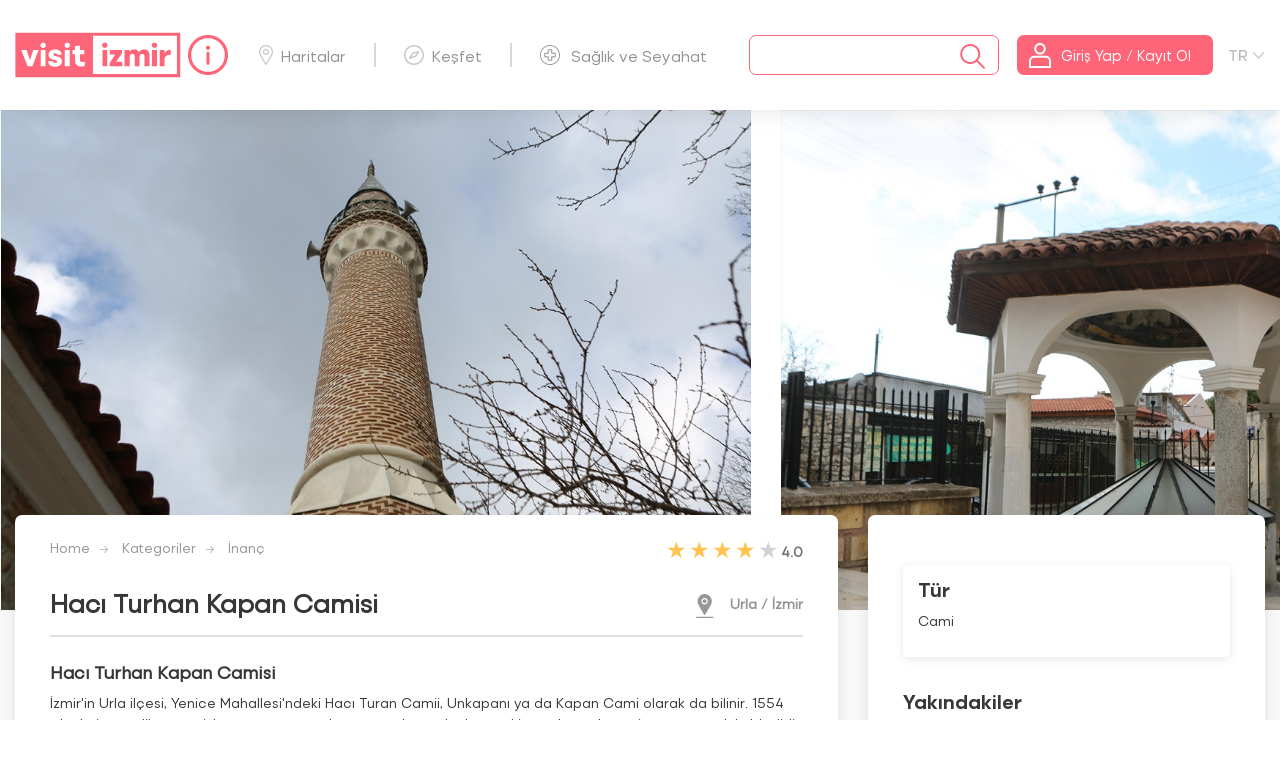

--- FILE ---
content_type: text/html; charset=utf-8
request_url: https://www.visitizmir.org/tr/destinasyon/9662
body_size: 14104
content:


<!DOCTYPE html>
<html class="no-js">
<head>
    <meta charset="UTF-8">
    <meta http-equiv="X-UA-Compatible" content="IE=edge">
    <meta name="viewport" content="width=device-width, initial-scale=1">
    <meta name="theme-color" content="#fafafa">
    <title>Visit &#x130;zmir Hakk&#x131;nda</title>
    <meta name="description" content="Hacı Turhan Kapan Camisi | Ünibel, İzmir Büyükşehir Belediyesi, bağlı kurum ve kuruluşları ile şirketlerine, bilgi teknolojileri alanında çözümler üreten bir şirkettir.">
    <meta name="keywords" content="Hacı Turhan Kapan Camisi | ünibel, web sitesi">
    <meta name="author" content="ÜNİBEL A.Ş.">


    <meta property="og:title" content="Hacı Turhan Kapan Camisi">
    <meta property="og:type" content="Hacı Turhan Kapan Camisi | Ünibel, İzmir Büyükşehir Belediyesi, bağlı kurum ve kuruluşları ile şirketlerine, bilgi teknolojileri alanında çözümler üreten bir şirkettir.">
    <meta property="og:url" content="">
    <meta property="og:image" content="">

    <link rel="apple-touch-icon" sizes="57x57" href="/apple-icon-57x57.png">
    <link rel="apple-touch-icon" sizes="60x60" href="/apple-icon-60x60.png">
    <link rel="apple-touch-icon" sizes="72x72" href="/apple-icon-72x72.png">
    <link rel="apple-touch-icon" sizes="76x76" href="/apple-icon-76x76.png">
    <link rel="apple-touch-icon" sizes="114x114" href="/apple-icon-114x114.png">
    <link rel="apple-touch-icon" sizes="120x120" href="/apple-icon-120x120.png">
    <link rel="apple-touch-icon" sizes="144x144" href="/apple-icon-144x144.png">
    <link rel="apple-touch-icon" sizes="152x152" href="/apple-icon-152x152.png">
    <link rel="apple-touch-icon" sizes="180x180" href="/apple-icon-180x180.png">
    <link rel="icon" type="image/png" sizes="192x192" href="/android-icon-192x192.png">
    <link rel="icon" type="image/png" sizes="32x32" href="/favicon-32x32.png">
    <link rel="icon" type="image/png" sizes="96x96" href="/favicon-96x96.png">
    <link rel="icon" type="image/png" sizes="16x16" href="/favicon-16x16.png">
    <meta name="msapplication-TileColor" content="#ffffff">
    <meta name="msapplication-TileImage" content="/ms-icon-144x144.png">


    <link rel="apple-touch-icon" href="/icon.png">
    <link rel="icon" href="/assets/favicon.ico" type="image/x-icon" />
    <link rel="stylesheet" href="/assets/scss/vendor/normalize/normalize.css" type="text/css">
    <link rel="stylesheet" href="/assets/scss/vendor/bootstrap/bootstrap.min.css" type="text/css">
    <link rel="stylesheet" href="/assets/js/vendor/owl/assets/owl.carousel.min.css" type="text/css">
    <link rel="stylesheet" href="/assets/scss/vendor/fancy/fancybox.min.css" type="text/css">
    <link rel="stylesheet" href="/assets/scss/vendor/daterange/daterangepicker.css" type="text/css">
    <link rel="stylesheet" href="/assets/scss/main.css?v=qbdn9P0anSBIT4LpMH06IJ9QiAupj8I7eUDRbUTp650" type="text/css">
    <link rel="stylesheet" href="/assets/css/custom.css?v=ChyvPlQGbRw-6PTSJR_VtBbeN7Ed5B6zzRSa5-yVm7s" type="text/css">
    <link rel="stylesheet" href="/assets/css/customy.css?v=fe4vii0r9JHmyud8u3cbByhIupIB-rCXzraxCDdz1Ow" type="text/css">

    

    <!-- Google tag (gtag.js) -->
    <script async src="https://www.googletagmanager.com/gtag/js?id=G-43PJ8ZJ6GY"></script>
    <script>
        window.dataLayer = window.dataLayer || [];
        function gtag() { window.dataLayer.push(arguments); }
        gtag('js', new Date());

        gtag('config', 'G-43PJ8ZJ6GY');
    </script>
</head>
<body>
    <div id="bekle" class="preloader active">
        <div class="preloader-container">
            <div class="box1"></div>
            <div class="box2"></div>
            <div class="box3"></div>
        </div>
    </div>
    <div class="wrapper">
        <!-- Header content -->
        

<header>
    <div class="container">
        <nav class="header-menu">
            <div id="MobileStoreElement" class="w-100 d-sm-block d-md-none">
                <div class="col-md-12 text-center p-2">
                    <div class="d-flex justify-content-center">
                        <a class="mr-2" target="_blank" href="https://play.google.com/store/apps/details?id=com.unibel.visitizmir&hl=tr&gl=US">
                            <img src="/assets/images/mobile/google-icon.svg" alt="Visit İzmir Google Play Store" />
                        </a>
                        <a target="_blank" href="https://apps.apple.com/tr/app/visitizmir/id1540955301?l=tr">
                            <img src="/assets/images/mobile/app-icon.svg" alt="Visit İzmir Apple Store" />
                        </a>
                    </div>
                </div>
            </div>
            <!-- Logo -->
            <div class="logo-container">
                <a href="/tr/Anasayfa">
                    <img src="/assets/images/logo/theme-red.svg" alt="Visit İzmir Logo" class="main-logo">
                    <div class="visit-info-icon">
                        <a class="saglik-izmir-info-img tooltip-visit" href="/tr/Bilgilendirme">
                            <img src="/assets/images/genel/info.svg" alt="Bilgi">
                            <span class="tooltiptext">Bilgi</span>
                        </a>
                    </div>

                </a>
            </div>
            <!-- /Logo -->
            <ul class="top-menu">
                <li><a href="/tr/Haritalar" title="Haritalar"><span class="icon-nav-harita"></span>Haritalar</a></li>
                <li><a href="/tr/Kesfet" title="Ke&#x15F;fet"><span class="icon-nav-kesfet"></span>Ke&#x15F;fet</a></li>
                <li><a href="/tr/Bilgilendirme/SaglikSeyahat" title="Sa&#x11F;l&#x131;k ve Seyahat"><span class="icon-nav-saglik"></span>Sa&#x11F;l&#x131;k ve Seyahat</a></li>
            </ul>
            <div class="search-login-container ">
                <!-- Search Form -->
                <div class="search-form">
                    <div class="search-box">
                        <span id="close-search" class="icon-left close-search"></span>
                        <input type="text" name="search" autocomplete="off" id="search" class="search" placeholder="">
                        <div>
                            <button class="search-submit" value="" type="submit"> <span class="icon-search"></span></button>
                        </div>
                    </div>
                    <div class="search-result">
                        <div id="accordion" role="tablist" class="collapse-group search-list">
                            

<p>  </p>

                        </div>
                    </div>
                </div>
                <!-- /Search Form -->
                <!-- Login Button -->

                <div class="login-button">
                        <button class="btn btn-brand" value="" data-toggle="modal" data-target="#loginModal" type="submit">
                            <span class="icon-nav-user"></span>
                            <span class="login-text">Giri&#x15F; Yap / Kay&#x131;t Ol</span>
                        </button>
                </div>
                <div class="lang-button">
                    <div for="lang-check">
                        <div class="select-lang"><span>TR</span></div>
                        <input class="lang-check" type="checkbox" name="lang-check">
                        <div class="lang-container">


                                <a style="cursor:pointer;" onclick="ChangeLanguage(2)">EN</a>
                                <a style="cursor:pointer;" onclick="ChangeLanguage(3)">RU</a>
                        </div>
                    </div>
                </div>
                <!-- /Login Button -->
            </div>
        </nav>
    </div>
</header>

        <!-- /Header content -->
        <section>
            

<div class="main-banner-wrapper">
    <div class="main-banner-container detail">
        <div class="only-mobile d-sm-block d-md-none">
            <img class="lazy" onerror="this.src = '/YuklenenDosyalar/d.png';" src="https://visitizmiryonetim.izmir.bel.tr/YuklenenDosyalar/DestinasyonFotograflari/1024/18022021135437029.jpg" alt="Hacı Turhan Kapan Camisi">
        </div>
            <div id="detailBanner" class="owl-carousel owl-theme">
                    <div class="item">
                        <a data-fancybox="gallery" href="https://visitizmiryonetim.izmir.bel.tr/YuklenenDosyalar/DestinasyonFotograflari/1024/18022021_015531827_1_haciturhankapancami (2).jpg">
                            <img class="lazy d-none d-sm-none d-md-block" onerror="this.src = '/YuklenenDosyalar/d.png';" src="https://visitizmiryonetim.izmir.bel.tr/YuklenenDosyalar/DestinasyonFotograflari/1024/18022021_015531827_1_haciturhankapancami (2).jpg" alt="-">
                        </a>
                    </div>
                    <div class="item">
                        <a data-fancybox="gallery" href="https://visitizmiryonetim.izmir.bel.tr/YuklenenDosyalar/DestinasyonFotograflari/1024/18022021_015534721_2_haciturhankapancami (3).jpg">
                            <img class="lazy d-none d-sm-none d-md-block" onerror="this.src = '/YuklenenDosyalar/d.png';" src="https://visitizmiryonetim.izmir.bel.tr/YuklenenDosyalar/DestinasyonFotograflari/1024/18022021_015534721_2_haciturhankapancami (3).jpg" alt="-">
                        </a>
                    </div>
                    <div class="item">
                        <a data-fancybox="gallery" href="https://visitizmiryonetim.izmir.bel.tr/YuklenenDosyalar/DestinasyonFotograflari/1024/18022021_015537633_3_haciturhankapancami (4).jpg">
                            <img class="lazy d-none d-sm-none d-md-block" onerror="this.src = '/YuklenenDosyalar/d.png';" src="https://visitizmiryonetim.izmir.bel.tr/YuklenenDosyalar/DestinasyonFotograflari/1024/18022021_015537633_3_haciturhankapancami (4).jpg" alt="-">
                        </a>
                    </div>
                    <div class="item">
                        <a data-fancybox="gallery" href="https://visitizmiryonetim.izmir.bel.tr/YuklenenDosyalar/DestinasyonFotograflari/1024/18022021_015540508_4_haciturhankapancami (5).jpg">
                            <img class="lazy d-none d-sm-none d-md-block" onerror="this.src = '/YuklenenDosyalar/d.png';" src="https://visitizmiryonetim.izmir.bel.tr/YuklenenDosyalar/DestinasyonFotograflari/1024/18022021_015540508_4_haciturhankapancami (5).jpg" alt="-">
                        </a>
                    </div>
                    <div class="item">
                        <a data-fancybox="gallery" href="https://visitizmiryonetim.izmir.bel.tr/YuklenenDosyalar/DestinasyonFotograflari/1024/18022021_015543582_5_haciturhankapancami (6).jpg">
                            <img class="lazy d-none d-sm-none d-md-block" onerror="this.src = '/YuklenenDosyalar/d.png';" src="https://visitizmiryonetim.izmir.bel.tr/YuklenenDosyalar/DestinasyonFotograflari/1024/18022021_015543582_5_haciturhankapancami (6).jpg" alt="-">
                        </a>
                    </div>
                    <div class="item">
                        <a data-fancybox="gallery" href="https://visitizmiryonetim.izmir.bel.tr/YuklenenDosyalar/DestinasyonFotograflari/1024/18022021_015547017_6_haciturhankapancami (7).jpg">
                            <img class="lazy d-none d-sm-none d-md-block" onerror="this.src = '/YuklenenDosyalar/d.png';" src="https://visitizmiryonetim.izmir.bel.tr/YuklenenDosyalar/DestinasyonFotograflari/1024/18022021_015547017_6_haciturhankapancami (7).jpg" alt="-">
                        </a>
                    </div>
                    <div class="item">
                        <a data-fancybox="gallery" href="https://visitizmiryonetim.izmir.bel.tr/YuklenenDosyalar/DestinasyonFotograflari/1024/18022021_015549872_7_haciturhankapancami (8).jpg">
                            <img class="lazy d-none d-sm-none d-md-block" onerror="this.src = '/YuklenenDosyalar/d.png';" src="https://visitizmiryonetim.izmir.bel.tr/YuklenenDosyalar/DestinasyonFotograflari/1024/18022021_015549872_7_haciturhankapancami (8).jpg" alt="-">
                        </a>
                    </div>
                    <div class="item">
                        <a data-fancybox="gallery" href="https://visitizmiryonetim.izmir.bel.tr/YuklenenDosyalar/DestinasyonFotograflari/1024/18022021_015552775_8_haciturhankapancami (9).jpg">
                            <img class="lazy d-none d-sm-none d-md-block" onerror="this.src = '/YuklenenDosyalar/d.png';" src="https://visitizmiryonetim.izmir.bel.tr/YuklenenDosyalar/DestinasyonFotograflari/1024/18022021_015552775_8_haciturhankapancami (9).jpg" alt="-">
                        </a>
                    </div>
                    <div class="item">
                        <a data-fancybox="gallery" href="https://visitizmiryonetim.izmir.bel.tr/YuklenenDosyalar/DestinasyonFotograflari/1024/18022021_015555953_9_haciturhankapancami (10).jpg">
                            <img class="lazy d-none d-sm-none d-md-block" onerror="this.src = '/YuklenenDosyalar/d.png';" src="https://visitizmiryonetim.izmir.bel.tr/YuklenenDosyalar/DestinasyonFotograflari/1024/18022021_015555953_9_haciturhankapancami (10).jpg" alt="-">
                        </a>
                    </div>

            </div>

    </div>
</div>
<!-- /Banner -->
<!--Content-->
<div class="content-wrapper">
    <div class="container">
        <div class="row">
            <!--Main Content & Comments List-->
            <div class="col-lg-8">
                <div class="content-box detail">
                    <div class="header-v1">
                        <div class="row">
                            <div class="breadcrumb-nav">
                                <ul>
                                    <li><a href="/tr/Anasayfa">Home</a></li>
                                    <li><a href="/tr/Kategoriler">Kategoriler</a></li>
                                    <li><a href="/tr/Kategori/11/0/w">İnanç</a></li>
                                </ul>
                            </div>
                            <div class="rank-container">
                                <div class="d-flex">
                                    <div class="br-wrapper br-theme-css-stars">
                                        <div class="br-widget" title="1 ki&#x15F;i de&#x11F;erlendirdi.">
                                                    <span data-rating-value="1" data-rating-text="1" class="br-selected"></span>
                                                    <span data-rating-value="2" data-rating-text="2" class="br-selected"></span>
                                                    <span data-rating-value="3" data-rating-text="3" class="br-selected"></span>
                                                    <span data-rating-value="4" data-rating-text="4" class="br-selected"></span>
                                                    <span data-rating-value="5" data-rating-text="5" class=""></span>
                                        </div>
                                    </div>
                                    <span class="number">4.0</span>
                                </div>
                            </div>
                        </div>
                        <div class="row">
                            <div class="title">
                                <h1>Hacı Turhan Kapan Camisi</h1>
                                <div class="location">
                                    <span class="icon-map-maker"></span>
                                    <span class="text">Urla / İzmir</span>
                                </div>
                            </div>
                        </div>
                    </div>


                    <div class="content">
                        <h3>Hacı Turhan Kapan Camisi</h3>
                        <p>İzmir'in Urla ilçesi, Yenice Mahallesi'ndeki Hacı Turan Camii, Unkapanı ya da Kapan Cami olarak da bilinir. 1554 yılında inşa edilen cami, kesme taş ve moloz taştan, kare planlı ve sekizgen kasnak üzerine oturan tek kubbelidir. İbadet mek&acirc;nı alt sırada üçer, mihrap yanında birer, dikdörtgen söveli pencere ile aydınlatılmıştır. Ayrıca yan duvarlarda ikinci sırada birer pencere daha bulunur. Mihrap yuvarlak bir niş şeklindedir. Caminin önünde üç bölüm halinde üzeri kiremitli bir son cemaat yeri bulunur. Caminin yanındaki minarenin kaidesi kubbe kasnağına kadar yükselir. Minare gövdesi silindirik olup, tek şerefelidir.</p>


                    </div>
                    <div class="footer">
                        <div class="visit-card-footer">
                            <label class="social-check" for="social-check">
                                <input class="social-share-check" type="checkbox" name="social-check">
                                <div class="icon-visit-share"></div>
                                <div class="social-container">
                                    <a href="javascript:void(0)" onclick="return whatsAppTaPaylas('Hacı Turhan Kapan Camisi','https://www.visitizmir.org/tr/Destinasyon/9662');" title="WhatsApp'da paylaş"><span class="social-whatsapp"></span></a>
                                    <a href="javascript:void(0)" onclick="return twitterdePaylas('Hacı Turhan Kapan Camisi','https://www.visitizmir.org/tr/Destinasyon/9662');" title="Twitter'da paylaş"><span class="social-twitter"></span></a>
                                    <a href="javascript:void(0)" onclick="return facebookTaPaylas('https://www.visitizmir.org/tr/Destinasyon/9662');" title="Facebook'ta paylaş"><span class="social-facebook"></span></a>
                                </div>
                            </label>
                            <div class="icon-save " dil="tr" tip="1" sayfaId="9662" kaynak="0"></div>
                            <div class="icon-like " dil="tr" tip="1" sayfaId="9662" kaynak="0">
                                    <span id="badet_9662">3</span>
                            </div>
                                <div class="icon-visit-star " id="p_9662" onclick="return PuanModaliAc(9662,1,0)">
                                    <span id="padet_9662">
1                                    </span>
                                </div>
                            <div class="icon-visit-comment " onclick="return YorumModaliAc(9662,1,0)">
                            </div>
                        </div>

                    </div>
                </div>

                <div class="content-box comment-list">
                    <div class="header">
                        <div class="title">
                            <h2>Kullan&#x131;c&#x131; Yorumlar&#x131;</h2>
                        </div>
                    </div>
                    <div class="content">
                            <div class="no-comment">
                                <div class="text">
                                    <div class="one">
                                        <span class="icon-visit-comment"></span>
                                        <p>
                                            Hi&#xE7; yorum yap&#x131;lmam&#x131;&#x15F;, yorum yapmak ister misiniz?
                                        </p>
                                    </div>
                                    <span class="link" data-toggle="modal" data-target="#commentModal">Yorum yapmak i&#xE7;in t&#x131;klay&#x131;n&#x131;z...</span>
                                </div>
                            </div>

                    </div>

                </div>
            </div>
            <!--/Main Content & Comments List-->
            <!--Detail Sidebar-->
            <div class="col-lg-4 ">
                <div class="sidebar-box">
                    <!--Component Member-->

                        <div class="contact">
                            <div class="content">
                                <h3>T&#xFC;r</h3>
                                <p> Cami</p>
                            </div>
                        </div>






                        <div class="near-location">
                            <div class="title">
                                <h3>Yak&#x131;ndakiler</h3>
                            </div>
                            <div class="near-box-container">
                                    <div class="near-box">
                                        <a href="/tr/Yakindakiler/9662/10/1/0" title="Gastronomi">
                                            <div class="img-count">
                                                <img onerror="this.src = '/YuklenenDosyalar/d.png';" src="https://visitizmiryonetim.izmir.bel.tr/YuklenenDosyalar/DestinasyonIkonlari/16022021_024627_Group.png" />
                                                <span class="count">29</span>
                                            </div>
                                        </a>
                                    </div>
                                    <div class="near-box">
                                        <a href="/tr/Yakindakiler/9662/15/1/0" title="Konaklama">
                                            <div class="img-count">
                                                <img onerror="this.src = '/YuklenenDosyalar/d.png';" src="https://visitizmiryonetim.izmir.bel.tr/YuklenenDosyalar/DestinasyonIkonlari/16022021_023044_konaklama1.png" />
                                                <span class="count">37</span>
                                            </div>
                                        </a>
                                    </div>
                                    <div class="near-box">
                                        <a href="/tr/Yakindakiler/9662/12/1/0" title="Etkinlik ve Festival">
                                            <div class="img-count">
                                                <img onerror="this.src = '/YuklenenDosyalar/d.png';" src="https://visitizmiryonetim.izmir.bel.tr/YuklenenDosyalar/DestinasyonIkonlari/16022021_024548_Group 32.png" />
                                                <span class="count">2</span>
                                            </div>
                                        </a>
                                    </div>
                                    <div class="near-box">
                                        <a href="/tr/Yakindakiler/9662/11/1/0" title="&#x130;nan&#xE7;">
                                            <div class="img-count">
                                                <img onerror="this.src = '/YuklenenDosyalar/d.png';" src="https://visitizmiryonetim.izmir.bel.tr/YuklenenDosyalar/DestinasyonIkonlari/12052021_014726_inancgri.png" />
                                                <span class="count">4</span>
                                            </div>
                                        </a>
                                    </div>
                                    <div class="near-box">
                                        <a href="/tr/Yakindakiler/9662/9/1/0" title="Deniz">
                                            <div class="img-count">
                                                <img onerror="this.src = '/YuklenenDosyalar/d.png';" src="https://visitizmiryonetim.izmir.bel.tr/YuklenenDosyalar/DestinasyonIkonlari/16022021_024643_Group 17.png" />
                                                <span class="count">1</span>
                                            </div>
                                        </a>
                                    </div>
                                    <div class="near-box">
                                        <a href="/tr/Yakindakiler/9662/17/1/0" title="Etkinlik Altyap&#x131;s&#x131;">
                                            <div class="img-count">
                                                <img onerror="this.src = '/YuklenenDosyalar/d.png';" src="https://visitizmiryonetim.izmir.bel.tr/YuklenenDosyalar/DestinasyonIkonlari/16022021_024413_Group 27.png" />
                                                <span class="count">1</span>
                                            </div>
                                        </a>
                                    </div>
                            </div>
                        </div>

                    <div class="direction">
                        <span class="icon-google-map"></span>
                        <a target="_blank" href="https://www.google.com/maps/dir//38.321570, 26.768872">Google Haritalardan Yol Tarifi Al.</a>
                    </div>
                        <div class="album">
                            <div class="title">
                                    <h3 class="d-sm-block d-md-none">Foto&#x11F;raflar ve Videolar</h3>


                            </div>
                            <div class="content" id="album-container">
                                <div class="item">
                                    <div class="album-container">
                                                <div class="album-box  d-sm-block d-md-none">
                                                    <a data-fancybox="gallery" data-caption="-" href="https://visitizmiryonetim.izmir.bel.tr/YuklenenDosyalar/DestinasyonFotograflari/1024/18022021_015531827_1_haciturhankapancami (2).jpg"><img onerror="this.src = '/YuklenenDosyalar/d.png';" src="https://visitizmiryonetim.izmir.bel.tr/YuklenenDosyalar/DestinasyonFotograflari/480/18022021_015531827_1_haciturhankapancami (2).jpg" alt="-"></a>
                                                </div>
                                                <div class="album-box  d-sm-block d-md-none">
                                                    <a data-fancybox="gallery" data-caption="-" href="https://visitizmiryonetim.izmir.bel.tr/YuklenenDosyalar/DestinasyonFotograflari/1024/18022021_015534721_2_haciturhankapancami (3).jpg"><img onerror="this.src = '/YuklenenDosyalar/d.png';" src="https://visitizmiryonetim.izmir.bel.tr/YuklenenDosyalar/DestinasyonFotograflari/480/18022021_015534721_2_haciturhankapancami (3).jpg" alt="-"></a>
                                                </div>
                                                <div class="album-box  d-sm-block d-md-none">
                                                    <a data-fancybox="gallery" data-caption="-" href="https://visitizmiryonetim.izmir.bel.tr/YuklenenDosyalar/DestinasyonFotograflari/1024/18022021_015537633_3_haciturhankapancami (4).jpg"><img onerror="this.src = '/YuklenenDosyalar/d.png';" src="https://visitizmiryonetim.izmir.bel.tr/YuklenenDosyalar/DestinasyonFotograflari/480/18022021_015537633_3_haciturhankapancami (4).jpg" alt="-"></a>
                                                </div>
                                                <div class="album-box  d-sm-block d-md-none">
                                                    <a data-fancybox="gallery" data-caption="-" href="https://visitizmiryonetim.izmir.bel.tr/YuklenenDosyalar/DestinasyonFotograflari/1024/18022021_015540508_4_haciturhankapancami (5).jpg"><img onerror="this.src = '/YuklenenDosyalar/d.png';" src="https://visitizmiryonetim.izmir.bel.tr/YuklenenDosyalar/DestinasyonFotograflari/480/18022021_015540508_4_haciturhankapancami (5).jpg" alt="-"></a>
                                                </div>
                                                <div class="album-box  d-sm-block d-md-none">
                                                    <a data-fancybox="gallery" data-caption="-" href="https://visitizmiryonetim.izmir.bel.tr/YuklenenDosyalar/DestinasyonFotograflari/1024/18022021_015543582_5_haciturhankapancami (6).jpg"><img onerror="this.src = '/YuklenenDosyalar/d.png';" src="https://visitizmiryonetim.izmir.bel.tr/YuklenenDosyalar/DestinasyonFotograflari/480/18022021_015543582_5_haciturhankapancami (6).jpg" alt="-"></a>
                                                </div>
                                                <div class="album-box  d-sm-block d-md-none">
                                                    <a data-fancybox="gallery" data-caption="-" href="https://visitizmiryonetim.izmir.bel.tr/YuklenenDosyalar/DestinasyonFotograflari/1024/18022021_015547017_6_haciturhankapancami (7).jpg"><img onerror="this.src = '/YuklenenDosyalar/d.png';" src="https://visitizmiryonetim.izmir.bel.tr/YuklenenDosyalar/DestinasyonFotograflari/480/18022021_015547017_6_haciturhankapancami (7).jpg" alt="-"></a>
                                                </div>
                                                <div class="album-box  d-sm-block d-md-none">
                                                    <a data-fancybox="gallery" data-caption="-" href="https://visitizmiryonetim.izmir.bel.tr/YuklenenDosyalar/DestinasyonFotograflari/1024/18022021_015549872_7_haciturhankapancami (8).jpg"><img onerror="this.src = '/YuklenenDosyalar/d.png';" src="https://visitizmiryonetim.izmir.bel.tr/YuklenenDosyalar/DestinasyonFotograflari/480/18022021_015549872_7_haciturhankapancami (8).jpg" alt="-"></a>
                                                </div>
                                                <div class="album-box  d-sm-block d-md-none">
                                                    <a data-fancybox="gallery" data-caption="-" href="https://visitizmiryonetim.izmir.bel.tr/YuklenenDosyalar/DestinasyonFotograflari/1024/18022021_015552775_8_haciturhankapancami (9).jpg"><img onerror="this.src = '/YuklenenDosyalar/d.png';" src="https://visitizmiryonetim.izmir.bel.tr/YuklenenDosyalar/DestinasyonFotograflari/480/18022021_015552775_8_haciturhankapancami (9).jpg" alt="-"></a>
                                                </div>
                                                <div class="album-box  d-sm-block d-md-none">
                                                    <a data-fancybox="gallery" data-caption="-" href="https://visitizmiryonetim.izmir.bel.tr/YuklenenDosyalar/DestinasyonFotograflari/1024/18022021_015555953_9_haciturhankapancami (10).jpg"><img onerror="this.src = '/YuklenenDosyalar/d.png';" src="https://visitizmiryonetim.izmir.bel.tr/YuklenenDosyalar/DestinasyonFotograflari/480/18022021_015555953_9_haciturhankapancami (10).jpg" alt="-"></a>
                                                </div>


                                    </div>
                                </div>
                            </div>
                        </div>
                    <!--//Component Album-->
                    <!--Component Problem-->
                    <div class="problem" data-toggle="modal" data-target="#problemModal">
                        <span class="icon-problem"></span>
                        <span class="text">Sorun Bildir</span>
                    </div>
                    <!--/Component Problem-->
                </div>
            </div>
            <!--/Detail Sidebar-->
        </div>
    </div>
</div>
<!--/Content-->

            <div class="sponsor-wrapper">
                <div class="container">
                    <div class="mobile-sponsor-link">
                        <button class="btn" onclick="window.location.href='/tr/DestinasyonOner'">
                            Nokta &#xD6;ner
                        </button>
                        <a href="/tr/Hakkimizda">Visit &#x130;zmir Hakk&#x131;nda</a>
                    </div>
                    <div class="sponsor-container">
                        <div class="main-sponsor">
                            <div class="ibb">
                                <a target="_blank" href="https://www.izmir.bel.tr/" title="İzmir Büyükşehir Belediyesi">
                                    <img src="/assets/images/sponsor/izmir-buyuksehir-logo.svg" alt="İzmir Büyükşehir Belediyesi" />
                                </a>
                            </div>
                            <div class="izmir-vakfi">
                                <a target="_blank" href="https://www.izmirvakfi.org/" title="İzmir Vakfı">
                                    <img src="/assets/images/sponsor/izmir-vakfi.svg" alt="İzmir Vakfı" />
                                </a>
                            </div>
                        </div>

                    </div>
                </div>
            </div>
        </section>

        

<footer>
    <div class="container">
        <div class="row">
            <div class="col-lg-4 col-md-4 d-none d-sm-none d-md-block">
                <div class="footer-bullettin">
                    <a class="footer-logo-box" href="/tr/Anasayfa" title="Visit İzmir">
                        <div class="img-safe">
                            <img src="/assets/images/mobile/logo-transparan.svg" alt="visit izmir">
                        </div>
                    </a>
                    <div class="footer-app-box">
                        <button class="btn destination-btn" onclick="window.location.href='/tr/DestinasyonOner'">
                            Nokta &#xD6;ner
                        </button>
                        <div class="mobile-app">
                            <div style="display: flex;flex-direction: column;">
                                <a target="_blank" href="https://play.google.com/store/apps/details?id=com.unibel.visitizmir&hl=tr&gl=US" style="margin-bottom: 10px;">
                                    <img src="/assets/images/mobile/google-icon.svg" alt="Visit İzmir Google Play Store" />
                                </a>
                                <a target="_blank" href="https://apps.apple.com/tr/app/visitizmir/id1540955301?l=tr">
                                    <img src="/assets/images/mobile/app-icon.svg" alt="Visit İzmir Apple Store" />
                                </a>
                            </div>
                            <div>
                                <img src="/assets/images/banner/qrcode.png" alt="Visit İzmir QR Code" style="width: 88px;" />
                            </div>
                        </div>
                        <br />
                    </div>
                </div>
            </div>
            <div class="col-lg-4 col-md-4 d-none d-sm-none d-md-block">
                <div class="footer-about">
                    <h5>Hakk&#x131;m&#x131;zda</h5>
                    <p>İzmir’e dair tüm güncel bilgilerin yer aldığı şehir rehberiniz, size mükemmel seyahatinizi planlamada yardımcı olur. İzmir’in tanıtım yüzü, Visit İzmir ile şimdi şehri keşfetmek basit ve eğlenceli. Şehirdeki yenilikler, görülecek yerler, konaklama ve etkinliklere dair detaylı bilgiler içeren Visit İzmir, tüm bu noktalara nasıl ulaşılabileceğinizi güncel haritalar üzerinden gösteriyor. Visit İzmir hakkında görüş ve önerilerinizi visitizmir@izmirvakfi.org e-posta adresine iletebilirsiniz.</p>

                </div>
            </div>
            <div class="col-lg-2 col-md-2  col-sm-6 col-6 d-none d-sm-none d-md-block">
                <div class="footer-menu">
                    <h5>MEN&#xDC;LER</h5>
                    <ul class="menu-list">
                        <li><a href="/tr/Anasayfa">Anasayfa</a></li>
                        <li><a href="/tr/Haritalar" title="Haritalar">Haritalar</a></li>
                        <li><a href="/tr/Kesfet" title="Ke&#x15F;fet">Ke&#x15F;fet</a></li>
                        <li><a href="/tr/Bilgilendirme/SaglikSeyahat" title="Sa&#x11F;l&#x131;k ve Seyahat">Sa&#x11F;l&#x131;k ve Seyahat</a></li>
                        <li><a href="/tr/Profil">Profil</a></li>
                    </ul>
                </div>
            </div>

            <div class="col-lg-2 col-md-2 col-sm-12 col-12 d-none d-sm-none d-md-block">
                <div class="footer-support-brand">
                    <a href="http://www.izmirteknoloji.com.tr/" title="İzmir İnovasyon ve Teknoloji A.Ş.">
                        <img src="/assets/images/sponsor/izmirteknoloji.svg" alt="İzmir İnovasyon ve Teknoloji A.Ş.">
                    </a>
                    <a href="https://izka.org.tr/" title="İzmir Kalkınma Ajansı">
                        <img src="/assets/images/sponsor/ika.svg" alt="İzmir Kalkınma Ajansı">
                    </a>
                    <p>Ortakl&#x131;&#x11F;&#x131; ile</p>
                </div>
            </div>

        </div>
        <div class="row">

            <div class="mobile-fixed-menu">
                <ul class="mobile-menu-list">
                    <li>
                        <a href="/tr/Anasayfa" title="Ana Sayfa"><span class="icon-visit-home"></span></a>
                    </li>
                    <li>
                        <a href="/tr/Haritalar" title="Haritalar"><span class="icon-visit-map"></span></a>
                    </li>
                    <li>
                        <a href="/tr/Kesfet" title="Ke&#x15F;fet"><span class="icon-visit-discover"></span></a>
                    </li>
                    <li>
                        <a href="/tr/Bilgilendirme/SaglikSeyahat" title="Sa&#x11F;l&#x131;k ve Seyahat"><span class="icon-visit-health"></span></a>
                    </li>
                    <li>
                            <a href="#" data-toggle="modal" data-target="#loginModal" title="Üyelik"><span class="icon-visit-user"></span></a>
                    </li>
                </ul>
            </div>
        </div>
    </div>
    <div class="footer-md-info">
        <!--
        <div style="display: flex; justify-content: center;">
            <div style="font-weight: 600; color: #fff; padding: 15px 30px;">
                <i><img src="~/assets/telefon.png"></i>
                Him Telephone : 153
            </div>
            <div style="font-weight: 600; color: #fff; padding: 15px 30px;">
                <i><img src="~/assets/sabittel.png"></i>
                Fax : 0232 293 3995
            </div>
            <div style="font-weight: 600; color: #fff; padding: 15px 30px;">
                <i><img src="~/assets/cagrimerkezi.png"></i>
                Central : 0232 293 12 00
            </div>

        </div>
        <div style="display: flex; justify-content: center;">
            <div style="font-weight: 600; color: #fff; padding: 15px 30px;">
                <i><img src="~/assets/brosur.png"></i>
                Mimar Sinan Mahallesi 9 Eylül Meydanı No:9/1 Kültürpark içi 1 no'lu Hol Konak / İzmir
            </div>
            <div style="font-weight: 600; color: #fff; padding: 15px 30px;">
                <i><img src="~/assets/posta.png"></i>
                E-Mail:
                <a style="color:white" href="mailto:him@izmir.bel.tr">him@izmir.bel.tr</a>
            </div>
        </div>
        <h3 style="display: flex; justify-content:center; font-size: larger; font-weight: 600; color: #fff; padding: 10px 0px;">
            2026 © İzmir Büyükşehir Belediyesi Bilgi İşlem Dairesi Başkanlığı
        </h3>
        <div class="footer-copyright">

            <div class="social-container">
                <a target="_blank" href="https://twitter.com/visit_izmir"><span class="icon-twitter"></span></a>
                <a target="_blank" href="https://www.facebook.com/visitizmir"><span class="icon-facebook"></span></a>
                <a target="_blank" href="https://www.instagram.com/izmir.zamani/"><span class="icon-instagram"></span></a>
                <a target="_blank" href="https://www.youtube.com/c/visitizmir"><span class="icon-youtube"></span></a>
            </div>
        </div>
        -->
  <div class="footer-wrapper">
      <div class="flex-ortalama">
          <div class="social-media">
              <a target="_blank" href="https://www.facebook.com/izmirbuyuksehirbel">
                  <img src="/assets/images/footer/facebook.svg" alt="facebook">
              </a>
              <a target="_blank" href="https://www.instagram.com/izmirbuyuksehirbelediyesi/">
                  <img src="/assets/images/footer/instagram.svg" alt="instagram">
              </a>
              <a target="_blank"
                 href="https://www.linkedin.com/company/i%CC%87zmir-b%C3%BCy%C3%BCk%C5%9Fehir-belediyesi/">
                  <img src="/assets/images/footer/linkedin.svg" alt="linkedin">
              </a>
              <a target="_blank" href="https://twitter.com/izmirbld">
                  <img src="/assets/images/footer/twitter.svg" alt="twitter">
              </a>
              <a class="footer_popup-btn" href="https://www.bizizmir.com/tr/Him/BasvuruKayit" target="_blank">Bize Ulaşın</a>
            </div>
          <span class="footer-imza">
              <img style="color: white;" src="/assets/images/footer/footer_Ata.png" alt="imza">
              <img src="/assets/images/footer/footer_imza.png" alt="imza">
          </span>
      </div>

      <div class="flex-container">
          <div class="info-group">
              <ul>
                  <li>
                      <span>
                          <i class="icon-him"></i> Him Telefon : <a class="himtelefon" href="tel:153">153</a>
                      </span>
                  </li>
                  <li>
                      <span>
                          <i class="icon-faks"></i> Faks : <a href="tel:02322933995">
                              0232
                              293 39 95
                          </a>
                      </span>
                  </li>
                  <li>
                      <span>
                          <i class="icon-santral"></i> Santral : <a href="tel:02322931200">
                              0232 293 12 00
                          </a>
                      </span>
                  </li>
                  <li>
                      <span>
                          <i class="icon-adres"></i> Mimar Sinan Mahallesi 9 Eylül Meydanı No:9/1
                          Kültürpark içi 1 no'lu Hol Konak / İzmir
                      </span>
                  </li>
                  <li>
                      <span>
                          <i class="icon-emails"></i> E-Posta : <a href="mailto:him@izmir.bel.tr">him@izmir.bel.tr</a>
                      </span>
                  </li>
              </ul>
          </div>

<div>

                         <span class="footer-mobil-imza">
                        <img style="color: white;" src="/assets/images/footer/footer_Ata.png" alt="imza">
                        <img src="/assets/images/footer/footer_imza.png" alt="imza">
                    </span>
             
              <a target="_blank" href="https://www.izmir.bel.tr">
                  <img class="footer-logo-img" style="max-width:290px" alt="İzmir Büyükşehir Belediyesi Resmi Logosu"
                             src="/assets/images/footer/izbel_beyaz.png">

              </a>
</div>
              
          
      </div>

  </div>
    </div>
    
    <!-- Mobile App Modal -->

    <div class="modal fade slide-down app-modal " id="app-modal" tabindex="-1" role="dialog" aria-labelledby="app-modalTitle" aria-hidden="true">
        <div class="modal-dialog" role="document">
            <div class="modal-content">
                <div class="modal-body">
                    <button type="button" data-dismiss="modal" aria-label="Close">
                        <span aria-hidden="true">&times;</span>
                    </button>
                    <div class="app-modal-container">
                        <span> Uygulamam&#x131;z&#x131; indirin yeniliklerden haberdar olun.</span>

                        <img src="/assets/images/mobile/google-icon.svg" alt="Visit İzmir Google Play Store" />
                        <img src="/assets/images/mobile/app-icon.svg" alt="Visit İzmir Apple Store" /><br />
                        <img src="/assets/images/banner/qrcode.png" alt="" srcset="" height="220" width="220">
                    </div>
                </div>
            </div>
        </div>
    </div>
</footer>

        



<div class="modal fade slide-up loginModal" id="loginModal" tabindex="-1" role="dialog" aria-labelledby="loginModalSlideUpTitle" aria-hidden="true">
    <div class="modal-dialog  modal-lg" role="document">
        <div class="modal-content" id="loginModalContent">
            <button type="button" class="close" data-dismiss="modal" aria-label="Close">
                <span aria-hidden="true">&times;</span>
            </button>
            <div class="modal-body" style="padding: 15px;">
                <div class="modal-register-container">
                    <h3>Kay&#x131;t ol</h3>
                    <a class="btn btn-brand" href="/tr/KayitOl/Index">Kay&#x131;t ol</a>
                    <span class="d-sm-block d-md-none" id="login-member">Zaten Üyeyim</span>
                </div>
                <div class="modal-login-container">
                    <h3>&#xDC;ye Giri&#x15F;i</h3>
                    <form id="loginForm9" class="form" data-ajax="true" data-ajax-url="/tr/LoginIslemi" data-ajax-method="post" data-ajax-failure="loginhatasi" data-ajax-complete="loginislemi" autocomplete="off">
                        <div class="form-group  floating-label">
                            <input type="text" class="form-control" autocomplete="off" id="loginName" name="Eposta" required="required">
                            <label for="loginName">E-posta veya Telefon Numaras&#x131;</label>
                            <input name="__RequestVerificationToken" type="hidden" value="CfDJ8IItToFZkAtDltOebQgblaIg6fDQJHxfM6ARAmaxx6Nhv7XHnWBufTmfZ2CQKnBNAB3kFP0bjd5oaZX4f7vw1YcNeuHTuoqGrpx1rFzLh0NVG25i8BBBycV4inzIfzlej6AZbDcbsw4746w_mxi7Jvs" />
                        </div>
                        <div class="form-group  floating-label">
                            <input type="password" autocomplete="off" class="form-control" id="password" name="Parola" required="required">
                            <label for="password">&#x15E;ifre</label>
                        </div>
                        <div class="forget-password">
                            <a href="#" data-toggle="modal" data-target="#forgetModal" data-dismiss="modal" aria-label="Close">&#x15E;ifremi Unuttum</a>
                        </div>
                        <div class="captcha-inBlock form-group col-xs-12">
                            <div class="g-recaptcha" data-sitekey="6LdQqaYUAAAAAIVSgz-Py3d1iffANpoz2GmIb0Ln"></div>
                            <span class="validate field-validation-valid" data-valmsg-for="dogrulama" data-valmsg-replace="true"></span>
                        </div>
                        <button type="submit" class="btn btn-brand">Giri&#x15F; Yap</button>
                        <p>veya</p>
                        <div class="social-media">
                            <ul>
                                <li><a href="/google-giris"><span class="icon-modal-gmail"></span>Google ile Devam Et</a></li>
                            </ul>
                        </div>
                    </form>
                    <span onclick="window.location.href='/tr/KayitOl/Index'" class="d-sm-block d-md-none" id="login-not-member">Üye değilim</span>
                </div>
            </div>

        </div>
    </div>
</div>
<div class="modal fade slide-up forgetModal" id="forgetModal" tabindex="-1" role="dialog" aria-labelledby="forgetModalSlideUpTitle" aria-hidden="true">
    <div class="modal-dialog " role="document">
        <div class="modal-content" id="forgetModalContent">
            <button type="button" class="close" data-dismiss="modal" aria-label="Close">
                <span aria-hidden="true">&times;</span>
            </button>
            <div class="modal-body">
                <div class="modal-forget-container">
                    <h3>&#x15E;ifrenizi mi unuttunuz?</h3>
                    <p>
                        Hesab&#x131;n&#x131;za yeniden girebilmeniz i&#xE7;in e-mail adresinize yeni &#x15F;ifrenizi g&#xF6;nderece&#x11F;iz.
                    </p>
                    <form class="parola-form" name="parolaForm" id="parolaForm" data-ajax="true" data-ajax-url="/ParolamiUnuttum" data-ajax-method="post" data-ajax-failure="parolahatasi" data-ajax-complete="parolaislemi" autocomplete="off">
                        <div class="form-group ">
                            <input type="text" class="form-control" autocomplete="off" id="epostaveyatelefon" name="epostaveyatelefon" required="required">
                            <label for="loginName">E-posta veya Telefon Numaras&#x131;</label>
                            <div class="invalid-feedback">
                            </div>
                        </div>
                        <div class="captcha-inBlock form-group col-xs-12">
                            <div class="g-recaptcha2" data-sitekey="6LdQqaYUAAAAAIVSgz-Py3d1iffANpoz2GmIb0Ln"></div>
                            <span class="validate field-validation-valid" data-valmsg-for="dogrulama2" data-valmsg-replace="true"></span>
                        </div>
                        <button type="submit" class="btn btn-brand">G&#xF6;nder</button>
                        <input name="__RequestVerificationToken" type="hidden" value="CfDJ8IItToFZkAtDltOebQgblaIg6fDQJHxfM6ARAmaxx6Nhv7XHnWBufTmfZ2CQKnBNAB3kFP0bjd5oaZX4f7vw1YcNeuHTuoqGrpx1rFzLh0NVG25i8BBBycV4inzIfzlej6AZbDcbsw4746w_mxi7Jvs" />
                    </form>

                </div>
            </div>

        </div>
    </div>
</div>

<!--Comment Modal-->
<div class="modal fade slide-up commentModal" id="commentModal" tabindex="-1" role="dialog" aria-labelledby="commentModalSlideUpTitle" aria-hidden="true">
    <div class="modal-dialog  modal-xl" role="document">
        <div class="modal-content" id="commentModalContent">
            <button type="button" class="close" data-dismiss="modal" aria-label="Close">
                <span aria-hidden="true">&times;</span>
            </button>
            <div class="modal-body">

                <div class="modal-rating-container">
                    <form class="yorum-form" name="yorumForm" id="yorumForm" data-ajax="true" data-ajax-url="/tr/YorumIslemleri" data-ajax-method="post" data-ajax-failure="yorumhatasi" data-ajax-complete="yorumislemi" autocomplete="off">
                        <input name="__RequestVerificationToken" type="hidden" value="CfDJ8IItToFZkAtDltOebQgblaIg6fDQJHxfM6ARAmaxx6Nhv7XHnWBufTmfZ2CQKnBNAB3kFP0bjd5oaZX4f7vw1YcNeuHTuoqGrpx1rFzLh0NVG25i8BBBycV4inzIfzlej6AZbDcbsw4746w_mxi7Jvs" />

                        <div class="title">
                            <span>Yorum yapabilirsiniz.</span>
                            <span>Yorumunuz bizim i&#xE7;in &#xF6;nemli.</span>
                        </div>
                        <div class="text">
                            <textarea name="Yorum" placeholder="Yorum yazabilirsiniz.." id="detail-comment" cols="30" rows="5"></textarea>
                        </div>
                        <input type="hidden" value="1" name="dilId" id="dilid" />
                        <input type="hidden" value="" name="SayfaId" id="yorummodalid" />
                        <input type="hidden" value="" name="Tip" id="yorummodaltip" />
                        <input type="hidden" value="" name="Kaynak" id="yorummodalkaynak" />
                        <div class="vote-button">
                            <button id="btnRatingVote" class="btn btn-brand btn-lg">G&#xF6;nder</button>
                        </div>
                    </form>
                </div>
            </div>

        </div>
    </div>
</div>

<div class="modal fade slide-up starModal" id="starModal" tabindex="-1" role="dialog" aria-labelledby="starModalSlideUpTitle" aria-hidden="true">
    <div class="modal-dialog  modal-xl" role="document">
        <div class="modal-content" id="starModalContent">
            <button type="button" class="close" data-dismiss="modal" aria-label="Close">
                <span aria-hidden="true">&times;</span>
            </button>
            <div class="modal-body">
                <div class="modal-rating-container">
                    <div class="title">
                        <span>Puanlama Yap</span>
                        <span>Puanlaman&#x131;z bizim i&#xE7;in &#xF6;nemli.</span>
                    </div>
                    <form class="puan-form" name="puanForm" id="puanForm" data-ajax="true" data-ajax-url="/tr/YorumIslemleri" data-ajax-method="post" data-ajax-failure="puanhatasi" data-ajax-complete="puanislemi" autocomplete="off">
                        <input name="__RequestVerificationToken" type="hidden" value="CfDJ8IItToFZkAtDltOebQgblaIg6fDQJHxfM6ARAmaxx6Nhv7XHnWBufTmfZ2CQKnBNAB3kFP0bjd5oaZX4f7vw1YcNeuHTuoqGrpx1rFzLh0NVG25i8BBBycV4inzIfzlej6AZbDcbsw4746w_mxi7Jvs" />
                        <div class="rank-container">
                            <div class="d-flex justify-content-center ">
                                <select id="detail-vote" name="Puan">
                                    <option value=""></option>
                                    <option value="1">1</option>
                                    <option value="2">2</option>
                                    <option value="3">3</option>
                                    <option value="4">4</option>
                                    <option value="5">5</option>
                                </select>
                            </div>
                        </div>
                        <input type="hidden" value="" name="SayfaId" id="puanmodalids" />
                        <input type="hidden" value="1" name="dilId" id="dilids" />
                        <input type="hidden" value="" name="Tip" id="puanmodaltips" />
                        <input type="hidden" value="" name="Kaynak" id="puanmodalkaynaks" />
                        <div class="vote-button">
                            <button id="btnRatingVote2" class="btn btn-brand btn-lg">G&#xF6;nder</button>
                        </div>
                    </form>
                </div>
            </div>
        </div>
    </div>
</div>
<div class="modal fade slide-up starModal" id="starModal" name="yenimodal" tabindex="-1" role="dialog" aria-labelledby="starModalSlideUpTitle" aria-hidden="true">
    <div class="modal-dialog  modal-xl" role="document">
        <div class="modal-content" id="starModalContent">
            <button type="button" class="close" data-dismiss="modal" aria-label="Close">
                <span aria-hidden="true">&times;</span>
            </button>
            <div class="modal-body">
                <div class="modal-rating-container">
                    <div class="title">
                        <span>Te&#x15F;ekk&#xFC;rler</span>
                        <span>Bu alanda puanlama yapm&#x131;&#x15F;t&#x131;n&#x131;z.</span>
                    </div>
                    <form class="puan-form" name="puanForm" id="puanForm" data-ajax="true" data-ajax-url="/tr/YorumIslemleri" data-ajax-method="post" data-ajax-failure="puanhatasi" data-ajax-complete="puanislemi" autocomplete="off">
                        <input name="__RequestVerificationToken" type="hidden" value="CfDJ8IItToFZkAtDltOebQgblaIg6fDQJHxfM6ARAmaxx6Nhv7XHnWBufTmfZ2CQKnBNAB3kFP0bjd5oaZX4f7vw1YcNeuHTuoqGrpx1rFzLh0NVG25i8BBBycV4inzIfzlej6AZbDcbsw4746w_mxi7Jvs" />
                        <div class="rank-container">
                            <div class="d-flex justify-content-center ">                              
                            </div>
                        </div>
                        <input type="hidden" value="" name="SayfaId" id="puanmodalids1" />
                        <input type="hidden" value="1" name="dilId" id="dilids1" />
                        <input type="hidden" value="" name="Tip" id="puanmodaltips1" />
                        <input type="hidden" value="" name="Kaynak" id="puanmodalkaynaks1" />
                        <div class="vote-button">
                            <button  class="btn btn-brand btn-lg" id="btnRatingVote2" type="button" data-dismiss="modal" aria-label="Close">Tamam</button>
                        </div>
                      
                    </form>
                </div>
            </div>
        </div>
    </div>
</div>
<!--Comment Modal-->
<!--Problem Modal-->
<div class="modal fade slide-up problemModal" id="problemModal" tabindex="-1" role="dialog" aria-labelledby="problemModalSlideUpTitle" aria-hidden="true">
    <div class="modal-dialog" role="document">
        <div class="modal-content" id="problemModalContent">
            <button type="button" class="close" data-dismiss="modal" aria-label="Close">
                <span aria-hidden="true">&times;</span>
            </button>
            <div class="modal-body">
                <div class="problem-container">
                    <p>Sorun bildirmek i&#xE7;in l&#xFC;tfen bizimle ileti&#x15F;ime ge&#xE7;in.</p>
                    <div class="phone"><a href="tel:+02324255525"><span class="icon-phone"></span>0232 425 55 25</a></div>
                    <div class="mail"><a href="mailto:info@izmirvakfi.org"><span class="icon-email"></span>info@izmirvakfi.org</a></div>
                    <div class="map"><a href="#"><span class="icon-konum"></span>Şair Eşref Bulvarı No:50 Kültürpark İzmir/Türkiye</a></div>
                </div>
            </div>
        </div>
    </div>
</div>
<!--Problem Modal-->
    </div>
    <div id="overlay"></div>
    <div id="builder" class="theme-color-wrapper" style="display:none">
        <a href="#" id="builder-toggle" class="builder-toggle"><i class="fa fa-cog fa-spin" aria-hidden="true"></i></a>
        <div class="theme-color-container">
            <div id="btnRedTheme" class="theme-color-red">
                <div class="color"></div>
                <span>Theme Red</span>
            </div>
            <div id="btnTurquoiseTheme" class="theme-color-turquoise">
                <div class="color"></div>
                <span>Theme Turquoise</span>
            </div>
            <div id="btnYellowTheme" class="theme-color-yellow">
                <div class="color"></div>
                <span>Theme Yellow</span>
            </div>
            <div id="btnNavyBlueTheme" class="theme-color-blue">
                <div class="color"></div>
                <span>Theme Navy Blue</span>
            </div>
        </div>
    </div>
    <script src="/assets/js/vendor/modernizr/modernizr-3.11.2.min.js"></script>
    <script src="/assets/js/vendor/jquery/jquery-3.5.1.min.js"></script>
    <script src="/assets/js/vendor/bootstrap/bootstrap.min.js"></script>
    <script src="/assets/js/vendor/owl/owl.carousel.min.js"></script>
    <script src="/assets/js/vendor/fancy/jquery.fancybox.min.js"></script>
    <script src="/assets/js/vendor/daterange/moment.min.js"></script>
    <script src="/assets/js/vendor/daterange/daterangepicker.js"></script>
    <script src="/assets/js/vendor/rating/jquery.barrating.min.js"></script>

    <script src="/js/jquery.unobtrusive-ajax.js"></script>
    <script src='https://www.google.com/recaptcha/api.js'></script>
    <script src="/assets/js/vendor/swal/sweetalert.min.js"></script>
    <script src="/Scripts/Language.js"></script>

    <script>
        loginhatasi = function (xhr) {
            window.location.href='/tr/LoginPage';
        };
        //?onload=CaptchaCallback&render=explicit
        loginislemi = function (xhr) {
            if (JSON.parse(xhr.responseText).durum == 1) {
                window.location.reload();
            } else {
                swal(JSON.parse(xhr.responseText).mesaj);
            }
        };


        gerilbildirimhatasi = function (xhr) {
            swal("Geri Bildirim işleminde bir sorun oluştu, bir süre sonra tekrar deneyiniz.");
        };
        //?onload=CaptchaCallback&render=explicit
        gerilbildirimislemi = function (xhr) {
            if (JSON.parse(xhr.responseText).durum == 1) {
                swal(JSON.parse(xhr.responseText).mesaj);
            } else {
                swal(JSON.parse(xhr.responseText).mesaj);
            }
        };
    </script>
    <script>
        window.onload = function () {
            var $recaptcha = document.querySelector('#g-recaptcha-response');
            if ($recaptcha) {
                $recaptcha.setAttribute("required", "required");
            };
        }
    </script>
    

    <script src="/assets/js/vendor/jquery/lazyload.js"></script>
    <script src="/assets/js/main.js?v=qZNHEAgLKVJfqOoLMnFc8w0RWFoLzb8gOVAa0KMsNIs"></script>
    
    <script>
        function debounce(cb, interval, immediate) {
                        var timeout;
                        return function () {
                            var context = this, args = arguments;
                            var later = function () {
                                timeout = null;
                                if (!immediate) cb.apply(context, args);
                            };
                            var callNow = immediate && !timeout;

                            clearTimeout(timeout);
                            timeout = setTimeout(later, interval);

                            if (callNow) cb.apply(context, args);
                        };
                    };

                    function keyPressCallback() {
                        var taille = $('#search').val().length;
                        if (taille > 2) {
                            $.ajax({
                                type: "POST",
                                url: "/tr/Arama/",
                                data: { Aranan: $('#search').val() },
                                success: function (data) {
                                    visit.searchResult.classList.add(visit.activeCssVal);
                                    $("#accordion").html(data);
                                }
                            })
                        }
                    }
                    document.getElementById('search').onkeypress = debounce(keyPressCallback, 500);


        function pageInit() {

            //Section render burada kullanılabiliriz.

        }

        document.addEventListener("DOMContentLoaded", pageInit);

         function PuanModaliAc(id,tip,kaynak){
          $("#puanmodalids").val('');
            $("#puanmodaltips").val('');
            $("#puanmodalkaynaks").val('');
            $("#starModal").modal("show");
         $("#puanmodalids").val(id);
            $("#puanmodaltips").val(tip);
            $("#puanmodalkaynaks").val(kaynak);
        }
                 function PuanlanmisModaliAc(id,tip,kaynak){
          $("#puanmodalids1").val('');
            $("#puanmodaltips1").val('');
            $("#puanmodalkaynaks1").val('');            
            $(document.getElementsByName("yenimodal")).modal("show");
         $("#puanmodalids1").val(id);
            $("#puanmodaltips1").val(tip);
            $("#puanmodalkaynaks1").val(kaynak);
           
        }
        puanhatasi = function (xhr) {
            visit.notification("error",JSON.parse(xhr.responseText).mesaj);
        };

        puanislemi = function (xhr) {
            if (JSON.parse(xhr.responseText).durum == 1) {
                      visit.notification("success", JSON.parse(xhr.responseText).mesaj);
        $("#starModal").modal("hide");
          var padet = 0;
            if (typeof $("#padet_" + JSON.parse(xhr.responseText).sayfaId).html() == 'undefined') {
                padet = 0;
            } else {
                padet = $("#padet_" + JSON.parse(xhr.responseText).sayfaId).html();
                }
                debugger
            if (JSON.parse(xhr.responseText).durum == 1) {
                $("#p_" + JSON.parse(xhr.responseText).sayfaId).addClass("active");
                if (padet == 0 || typeof $("#padet_" + JSON.parse(xhr.responseText).sayfaId).html() == 'undefined') {
                    $("#padet_" + JSON.parse(xhr.responseText).sayfaId).html(1);
                } else {
                    $("#padet_" + JSON.parse(xhr.responseText).sayfaId).html(+padet + 1);
                }
        }
            } else {
                visit.notification("error", JSON.parse(xhr.responseText).mesaj);
            }
        };

        function YorumModaliAc(id,tip,kaynak){
          $("#yorummodalid").val('');
            $("#yorummodaltip").val('');
            $("#yorummodalkaynak").val('');
            $("#commentModal").modal("show");
         $("#yorummodalid").val(id);
            $("#yorummodaltip").val(tip);
            $("#yorummodalkaynak").val(kaynak);
        }
        yorumhatasi = function (xhr) {
            visit.notification("error",JSON.parse(xhr.responseText).mesaj);
        };

        yorumislemi = function (xhr) {
            if (JSON.parse(xhr.responseText).durum == 1) {
                      visit.notification("success", JSON.parse(xhr.responseText).mesaj);
            } else {
                visit.notification("error", JSON.parse(xhr.responseText).mesaj);
            }
        };
        parolahatasi = function (xhr) {
           visit.notification("error", JSON.parse(xhr.responseText).mesaj);
        };

        parolaislemi = function (xhr) {
            if (JSON.parse(xhr.responseText).durum == 1) {
                   visit.notification("success", JSON.parse(xhr.responseText).mesaj);
            } else {
                visit.notification("error", JSON.parse(xhr.responseText).mesaj);
            }
        };
      var fiyats="";
      $(".price-input").on('click', function() {
          var $box = $(this);
          if ($box.is(":checked")) {
                var group = "input:checkbox[name='" + $box.attr("name") + "']";
                $(group).prop("checked", false);
                $box.prop("checked", true);
                fiyats=this.value;
          } else {
              $box.prop("checked", false);
          }
    });
    </script>
    <script>
       $(document).ajaxStart(function () {
            $("#bekle").addClass("active");
     });

        $(document).ajaxComplete(function () {
            $("#bekle").removeClass("active");
    });
         visit.themeColors('theme-red');
    </script>
    <input type="hidden" id="lang" value="tr" />
    <script>
        if('tr' !='tr'){
       
                window.location.reload(); 
            
        }
    </script>
</body>
</html>


--- FILE ---
content_type: text/html; charset=utf-8
request_url: https://www.google.com/recaptcha/api2/anchor?ar=1&k=6LdQqaYUAAAAAIVSgz-Py3d1iffANpoz2GmIb0Ln&co=aHR0cHM6Ly93d3cudmlzaXRpem1pci5vcmc6NDQz&hl=en&v=PoyoqOPhxBO7pBk68S4YbpHZ&size=normal&anchor-ms=20000&execute-ms=30000&cb=njgco1g7a999
body_size: 49561
content:
<!DOCTYPE HTML><html dir="ltr" lang="en"><head><meta http-equiv="Content-Type" content="text/html; charset=UTF-8">
<meta http-equiv="X-UA-Compatible" content="IE=edge">
<title>reCAPTCHA</title>
<style type="text/css">
/* cyrillic-ext */
@font-face {
  font-family: 'Roboto';
  font-style: normal;
  font-weight: 400;
  font-stretch: 100%;
  src: url(//fonts.gstatic.com/s/roboto/v48/KFO7CnqEu92Fr1ME7kSn66aGLdTylUAMa3GUBHMdazTgWw.woff2) format('woff2');
  unicode-range: U+0460-052F, U+1C80-1C8A, U+20B4, U+2DE0-2DFF, U+A640-A69F, U+FE2E-FE2F;
}
/* cyrillic */
@font-face {
  font-family: 'Roboto';
  font-style: normal;
  font-weight: 400;
  font-stretch: 100%;
  src: url(//fonts.gstatic.com/s/roboto/v48/KFO7CnqEu92Fr1ME7kSn66aGLdTylUAMa3iUBHMdazTgWw.woff2) format('woff2');
  unicode-range: U+0301, U+0400-045F, U+0490-0491, U+04B0-04B1, U+2116;
}
/* greek-ext */
@font-face {
  font-family: 'Roboto';
  font-style: normal;
  font-weight: 400;
  font-stretch: 100%;
  src: url(//fonts.gstatic.com/s/roboto/v48/KFO7CnqEu92Fr1ME7kSn66aGLdTylUAMa3CUBHMdazTgWw.woff2) format('woff2');
  unicode-range: U+1F00-1FFF;
}
/* greek */
@font-face {
  font-family: 'Roboto';
  font-style: normal;
  font-weight: 400;
  font-stretch: 100%;
  src: url(//fonts.gstatic.com/s/roboto/v48/KFO7CnqEu92Fr1ME7kSn66aGLdTylUAMa3-UBHMdazTgWw.woff2) format('woff2');
  unicode-range: U+0370-0377, U+037A-037F, U+0384-038A, U+038C, U+038E-03A1, U+03A3-03FF;
}
/* math */
@font-face {
  font-family: 'Roboto';
  font-style: normal;
  font-weight: 400;
  font-stretch: 100%;
  src: url(//fonts.gstatic.com/s/roboto/v48/KFO7CnqEu92Fr1ME7kSn66aGLdTylUAMawCUBHMdazTgWw.woff2) format('woff2');
  unicode-range: U+0302-0303, U+0305, U+0307-0308, U+0310, U+0312, U+0315, U+031A, U+0326-0327, U+032C, U+032F-0330, U+0332-0333, U+0338, U+033A, U+0346, U+034D, U+0391-03A1, U+03A3-03A9, U+03B1-03C9, U+03D1, U+03D5-03D6, U+03F0-03F1, U+03F4-03F5, U+2016-2017, U+2034-2038, U+203C, U+2040, U+2043, U+2047, U+2050, U+2057, U+205F, U+2070-2071, U+2074-208E, U+2090-209C, U+20D0-20DC, U+20E1, U+20E5-20EF, U+2100-2112, U+2114-2115, U+2117-2121, U+2123-214F, U+2190, U+2192, U+2194-21AE, U+21B0-21E5, U+21F1-21F2, U+21F4-2211, U+2213-2214, U+2216-22FF, U+2308-230B, U+2310, U+2319, U+231C-2321, U+2336-237A, U+237C, U+2395, U+239B-23B7, U+23D0, U+23DC-23E1, U+2474-2475, U+25AF, U+25B3, U+25B7, U+25BD, U+25C1, U+25CA, U+25CC, U+25FB, U+266D-266F, U+27C0-27FF, U+2900-2AFF, U+2B0E-2B11, U+2B30-2B4C, U+2BFE, U+3030, U+FF5B, U+FF5D, U+1D400-1D7FF, U+1EE00-1EEFF;
}
/* symbols */
@font-face {
  font-family: 'Roboto';
  font-style: normal;
  font-weight: 400;
  font-stretch: 100%;
  src: url(//fonts.gstatic.com/s/roboto/v48/KFO7CnqEu92Fr1ME7kSn66aGLdTylUAMaxKUBHMdazTgWw.woff2) format('woff2');
  unicode-range: U+0001-000C, U+000E-001F, U+007F-009F, U+20DD-20E0, U+20E2-20E4, U+2150-218F, U+2190, U+2192, U+2194-2199, U+21AF, U+21E6-21F0, U+21F3, U+2218-2219, U+2299, U+22C4-22C6, U+2300-243F, U+2440-244A, U+2460-24FF, U+25A0-27BF, U+2800-28FF, U+2921-2922, U+2981, U+29BF, U+29EB, U+2B00-2BFF, U+4DC0-4DFF, U+FFF9-FFFB, U+10140-1018E, U+10190-1019C, U+101A0, U+101D0-101FD, U+102E0-102FB, U+10E60-10E7E, U+1D2C0-1D2D3, U+1D2E0-1D37F, U+1F000-1F0FF, U+1F100-1F1AD, U+1F1E6-1F1FF, U+1F30D-1F30F, U+1F315, U+1F31C, U+1F31E, U+1F320-1F32C, U+1F336, U+1F378, U+1F37D, U+1F382, U+1F393-1F39F, U+1F3A7-1F3A8, U+1F3AC-1F3AF, U+1F3C2, U+1F3C4-1F3C6, U+1F3CA-1F3CE, U+1F3D4-1F3E0, U+1F3ED, U+1F3F1-1F3F3, U+1F3F5-1F3F7, U+1F408, U+1F415, U+1F41F, U+1F426, U+1F43F, U+1F441-1F442, U+1F444, U+1F446-1F449, U+1F44C-1F44E, U+1F453, U+1F46A, U+1F47D, U+1F4A3, U+1F4B0, U+1F4B3, U+1F4B9, U+1F4BB, U+1F4BF, U+1F4C8-1F4CB, U+1F4D6, U+1F4DA, U+1F4DF, U+1F4E3-1F4E6, U+1F4EA-1F4ED, U+1F4F7, U+1F4F9-1F4FB, U+1F4FD-1F4FE, U+1F503, U+1F507-1F50B, U+1F50D, U+1F512-1F513, U+1F53E-1F54A, U+1F54F-1F5FA, U+1F610, U+1F650-1F67F, U+1F687, U+1F68D, U+1F691, U+1F694, U+1F698, U+1F6AD, U+1F6B2, U+1F6B9-1F6BA, U+1F6BC, U+1F6C6-1F6CF, U+1F6D3-1F6D7, U+1F6E0-1F6EA, U+1F6F0-1F6F3, U+1F6F7-1F6FC, U+1F700-1F7FF, U+1F800-1F80B, U+1F810-1F847, U+1F850-1F859, U+1F860-1F887, U+1F890-1F8AD, U+1F8B0-1F8BB, U+1F8C0-1F8C1, U+1F900-1F90B, U+1F93B, U+1F946, U+1F984, U+1F996, U+1F9E9, U+1FA00-1FA6F, U+1FA70-1FA7C, U+1FA80-1FA89, U+1FA8F-1FAC6, U+1FACE-1FADC, U+1FADF-1FAE9, U+1FAF0-1FAF8, U+1FB00-1FBFF;
}
/* vietnamese */
@font-face {
  font-family: 'Roboto';
  font-style: normal;
  font-weight: 400;
  font-stretch: 100%;
  src: url(//fonts.gstatic.com/s/roboto/v48/KFO7CnqEu92Fr1ME7kSn66aGLdTylUAMa3OUBHMdazTgWw.woff2) format('woff2');
  unicode-range: U+0102-0103, U+0110-0111, U+0128-0129, U+0168-0169, U+01A0-01A1, U+01AF-01B0, U+0300-0301, U+0303-0304, U+0308-0309, U+0323, U+0329, U+1EA0-1EF9, U+20AB;
}
/* latin-ext */
@font-face {
  font-family: 'Roboto';
  font-style: normal;
  font-weight: 400;
  font-stretch: 100%;
  src: url(//fonts.gstatic.com/s/roboto/v48/KFO7CnqEu92Fr1ME7kSn66aGLdTylUAMa3KUBHMdazTgWw.woff2) format('woff2');
  unicode-range: U+0100-02BA, U+02BD-02C5, U+02C7-02CC, U+02CE-02D7, U+02DD-02FF, U+0304, U+0308, U+0329, U+1D00-1DBF, U+1E00-1E9F, U+1EF2-1EFF, U+2020, U+20A0-20AB, U+20AD-20C0, U+2113, U+2C60-2C7F, U+A720-A7FF;
}
/* latin */
@font-face {
  font-family: 'Roboto';
  font-style: normal;
  font-weight: 400;
  font-stretch: 100%;
  src: url(//fonts.gstatic.com/s/roboto/v48/KFO7CnqEu92Fr1ME7kSn66aGLdTylUAMa3yUBHMdazQ.woff2) format('woff2');
  unicode-range: U+0000-00FF, U+0131, U+0152-0153, U+02BB-02BC, U+02C6, U+02DA, U+02DC, U+0304, U+0308, U+0329, U+2000-206F, U+20AC, U+2122, U+2191, U+2193, U+2212, U+2215, U+FEFF, U+FFFD;
}
/* cyrillic-ext */
@font-face {
  font-family: 'Roboto';
  font-style: normal;
  font-weight: 500;
  font-stretch: 100%;
  src: url(//fonts.gstatic.com/s/roboto/v48/KFO7CnqEu92Fr1ME7kSn66aGLdTylUAMa3GUBHMdazTgWw.woff2) format('woff2');
  unicode-range: U+0460-052F, U+1C80-1C8A, U+20B4, U+2DE0-2DFF, U+A640-A69F, U+FE2E-FE2F;
}
/* cyrillic */
@font-face {
  font-family: 'Roboto';
  font-style: normal;
  font-weight: 500;
  font-stretch: 100%;
  src: url(//fonts.gstatic.com/s/roboto/v48/KFO7CnqEu92Fr1ME7kSn66aGLdTylUAMa3iUBHMdazTgWw.woff2) format('woff2');
  unicode-range: U+0301, U+0400-045F, U+0490-0491, U+04B0-04B1, U+2116;
}
/* greek-ext */
@font-face {
  font-family: 'Roboto';
  font-style: normal;
  font-weight: 500;
  font-stretch: 100%;
  src: url(//fonts.gstatic.com/s/roboto/v48/KFO7CnqEu92Fr1ME7kSn66aGLdTylUAMa3CUBHMdazTgWw.woff2) format('woff2');
  unicode-range: U+1F00-1FFF;
}
/* greek */
@font-face {
  font-family: 'Roboto';
  font-style: normal;
  font-weight: 500;
  font-stretch: 100%;
  src: url(//fonts.gstatic.com/s/roboto/v48/KFO7CnqEu92Fr1ME7kSn66aGLdTylUAMa3-UBHMdazTgWw.woff2) format('woff2');
  unicode-range: U+0370-0377, U+037A-037F, U+0384-038A, U+038C, U+038E-03A1, U+03A3-03FF;
}
/* math */
@font-face {
  font-family: 'Roboto';
  font-style: normal;
  font-weight: 500;
  font-stretch: 100%;
  src: url(//fonts.gstatic.com/s/roboto/v48/KFO7CnqEu92Fr1ME7kSn66aGLdTylUAMawCUBHMdazTgWw.woff2) format('woff2');
  unicode-range: U+0302-0303, U+0305, U+0307-0308, U+0310, U+0312, U+0315, U+031A, U+0326-0327, U+032C, U+032F-0330, U+0332-0333, U+0338, U+033A, U+0346, U+034D, U+0391-03A1, U+03A3-03A9, U+03B1-03C9, U+03D1, U+03D5-03D6, U+03F0-03F1, U+03F4-03F5, U+2016-2017, U+2034-2038, U+203C, U+2040, U+2043, U+2047, U+2050, U+2057, U+205F, U+2070-2071, U+2074-208E, U+2090-209C, U+20D0-20DC, U+20E1, U+20E5-20EF, U+2100-2112, U+2114-2115, U+2117-2121, U+2123-214F, U+2190, U+2192, U+2194-21AE, U+21B0-21E5, U+21F1-21F2, U+21F4-2211, U+2213-2214, U+2216-22FF, U+2308-230B, U+2310, U+2319, U+231C-2321, U+2336-237A, U+237C, U+2395, U+239B-23B7, U+23D0, U+23DC-23E1, U+2474-2475, U+25AF, U+25B3, U+25B7, U+25BD, U+25C1, U+25CA, U+25CC, U+25FB, U+266D-266F, U+27C0-27FF, U+2900-2AFF, U+2B0E-2B11, U+2B30-2B4C, U+2BFE, U+3030, U+FF5B, U+FF5D, U+1D400-1D7FF, U+1EE00-1EEFF;
}
/* symbols */
@font-face {
  font-family: 'Roboto';
  font-style: normal;
  font-weight: 500;
  font-stretch: 100%;
  src: url(//fonts.gstatic.com/s/roboto/v48/KFO7CnqEu92Fr1ME7kSn66aGLdTylUAMaxKUBHMdazTgWw.woff2) format('woff2');
  unicode-range: U+0001-000C, U+000E-001F, U+007F-009F, U+20DD-20E0, U+20E2-20E4, U+2150-218F, U+2190, U+2192, U+2194-2199, U+21AF, U+21E6-21F0, U+21F3, U+2218-2219, U+2299, U+22C4-22C6, U+2300-243F, U+2440-244A, U+2460-24FF, U+25A0-27BF, U+2800-28FF, U+2921-2922, U+2981, U+29BF, U+29EB, U+2B00-2BFF, U+4DC0-4DFF, U+FFF9-FFFB, U+10140-1018E, U+10190-1019C, U+101A0, U+101D0-101FD, U+102E0-102FB, U+10E60-10E7E, U+1D2C0-1D2D3, U+1D2E0-1D37F, U+1F000-1F0FF, U+1F100-1F1AD, U+1F1E6-1F1FF, U+1F30D-1F30F, U+1F315, U+1F31C, U+1F31E, U+1F320-1F32C, U+1F336, U+1F378, U+1F37D, U+1F382, U+1F393-1F39F, U+1F3A7-1F3A8, U+1F3AC-1F3AF, U+1F3C2, U+1F3C4-1F3C6, U+1F3CA-1F3CE, U+1F3D4-1F3E0, U+1F3ED, U+1F3F1-1F3F3, U+1F3F5-1F3F7, U+1F408, U+1F415, U+1F41F, U+1F426, U+1F43F, U+1F441-1F442, U+1F444, U+1F446-1F449, U+1F44C-1F44E, U+1F453, U+1F46A, U+1F47D, U+1F4A3, U+1F4B0, U+1F4B3, U+1F4B9, U+1F4BB, U+1F4BF, U+1F4C8-1F4CB, U+1F4D6, U+1F4DA, U+1F4DF, U+1F4E3-1F4E6, U+1F4EA-1F4ED, U+1F4F7, U+1F4F9-1F4FB, U+1F4FD-1F4FE, U+1F503, U+1F507-1F50B, U+1F50D, U+1F512-1F513, U+1F53E-1F54A, U+1F54F-1F5FA, U+1F610, U+1F650-1F67F, U+1F687, U+1F68D, U+1F691, U+1F694, U+1F698, U+1F6AD, U+1F6B2, U+1F6B9-1F6BA, U+1F6BC, U+1F6C6-1F6CF, U+1F6D3-1F6D7, U+1F6E0-1F6EA, U+1F6F0-1F6F3, U+1F6F7-1F6FC, U+1F700-1F7FF, U+1F800-1F80B, U+1F810-1F847, U+1F850-1F859, U+1F860-1F887, U+1F890-1F8AD, U+1F8B0-1F8BB, U+1F8C0-1F8C1, U+1F900-1F90B, U+1F93B, U+1F946, U+1F984, U+1F996, U+1F9E9, U+1FA00-1FA6F, U+1FA70-1FA7C, U+1FA80-1FA89, U+1FA8F-1FAC6, U+1FACE-1FADC, U+1FADF-1FAE9, U+1FAF0-1FAF8, U+1FB00-1FBFF;
}
/* vietnamese */
@font-face {
  font-family: 'Roboto';
  font-style: normal;
  font-weight: 500;
  font-stretch: 100%;
  src: url(//fonts.gstatic.com/s/roboto/v48/KFO7CnqEu92Fr1ME7kSn66aGLdTylUAMa3OUBHMdazTgWw.woff2) format('woff2');
  unicode-range: U+0102-0103, U+0110-0111, U+0128-0129, U+0168-0169, U+01A0-01A1, U+01AF-01B0, U+0300-0301, U+0303-0304, U+0308-0309, U+0323, U+0329, U+1EA0-1EF9, U+20AB;
}
/* latin-ext */
@font-face {
  font-family: 'Roboto';
  font-style: normal;
  font-weight: 500;
  font-stretch: 100%;
  src: url(//fonts.gstatic.com/s/roboto/v48/KFO7CnqEu92Fr1ME7kSn66aGLdTylUAMa3KUBHMdazTgWw.woff2) format('woff2');
  unicode-range: U+0100-02BA, U+02BD-02C5, U+02C7-02CC, U+02CE-02D7, U+02DD-02FF, U+0304, U+0308, U+0329, U+1D00-1DBF, U+1E00-1E9F, U+1EF2-1EFF, U+2020, U+20A0-20AB, U+20AD-20C0, U+2113, U+2C60-2C7F, U+A720-A7FF;
}
/* latin */
@font-face {
  font-family: 'Roboto';
  font-style: normal;
  font-weight: 500;
  font-stretch: 100%;
  src: url(//fonts.gstatic.com/s/roboto/v48/KFO7CnqEu92Fr1ME7kSn66aGLdTylUAMa3yUBHMdazQ.woff2) format('woff2');
  unicode-range: U+0000-00FF, U+0131, U+0152-0153, U+02BB-02BC, U+02C6, U+02DA, U+02DC, U+0304, U+0308, U+0329, U+2000-206F, U+20AC, U+2122, U+2191, U+2193, U+2212, U+2215, U+FEFF, U+FFFD;
}
/* cyrillic-ext */
@font-face {
  font-family: 'Roboto';
  font-style: normal;
  font-weight: 900;
  font-stretch: 100%;
  src: url(//fonts.gstatic.com/s/roboto/v48/KFO7CnqEu92Fr1ME7kSn66aGLdTylUAMa3GUBHMdazTgWw.woff2) format('woff2');
  unicode-range: U+0460-052F, U+1C80-1C8A, U+20B4, U+2DE0-2DFF, U+A640-A69F, U+FE2E-FE2F;
}
/* cyrillic */
@font-face {
  font-family: 'Roboto';
  font-style: normal;
  font-weight: 900;
  font-stretch: 100%;
  src: url(//fonts.gstatic.com/s/roboto/v48/KFO7CnqEu92Fr1ME7kSn66aGLdTylUAMa3iUBHMdazTgWw.woff2) format('woff2');
  unicode-range: U+0301, U+0400-045F, U+0490-0491, U+04B0-04B1, U+2116;
}
/* greek-ext */
@font-face {
  font-family: 'Roboto';
  font-style: normal;
  font-weight: 900;
  font-stretch: 100%;
  src: url(//fonts.gstatic.com/s/roboto/v48/KFO7CnqEu92Fr1ME7kSn66aGLdTylUAMa3CUBHMdazTgWw.woff2) format('woff2');
  unicode-range: U+1F00-1FFF;
}
/* greek */
@font-face {
  font-family: 'Roboto';
  font-style: normal;
  font-weight: 900;
  font-stretch: 100%;
  src: url(//fonts.gstatic.com/s/roboto/v48/KFO7CnqEu92Fr1ME7kSn66aGLdTylUAMa3-UBHMdazTgWw.woff2) format('woff2');
  unicode-range: U+0370-0377, U+037A-037F, U+0384-038A, U+038C, U+038E-03A1, U+03A3-03FF;
}
/* math */
@font-face {
  font-family: 'Roboto';
  font-style: normal;
  font-weight: 900;
  font-stretch: 100%;
  src: url(//fonts.gstatic.com/s/roboto/v48/KFO7CnqEu92Fr1ME7kSn66aGLdTylUAMawCUBHMdazTgWw.woff2) format('woff2');
  unicode-range: U+0302-0303, U+0305, U+0307-0308, U+0310, U+0312, U+0315, U+031A, U+0326-0327, U+032C, U+032F-0330, U+0332-0333, U+0338, U+033A, U+0346, U+034D, U+0391-03A1, U+03A3-03A9, U+03B1-03C9, U+03D1, U+03D5-03D6, U+03F0-03F1, U+03F4-03F5, U+2016-2017, U+2034-2038, U+203C, U+2040, U+2043, U+2047, U+2050, U+2057, U+205F, U+2070-2071, U+2074-208E, U+2090-209C, U+20D0-20DC, U+20E1, U+20E5-20EF, U+2100-2112, U+2114-2115, U+2117-2121, U+2123-214F, U+2190, U+2192, U+2194-21AE, U+21B0-21E5, U+21F1-21F2, U+21F4-2211, U+2213-2214, U+2216-22FF, U+2308-230B, U+2310, U+2319, U+231C-2321, U+2336-237A, U+237C, U+2395, U+239B-23B7, U+23D0, U+23DC-23E1, U+2474-2475, U+25AF, U+25B3, U+25B7, U+25BD, U+25C1, U+25CA, U+25CC, U+25FB, U+266D-266F, U+27C0-27FF, U+2900-2AFF, U+2B0E-2B11, U+2B30-2B4C, U+2BFE, U+3030, U+FF5B, U+FF5D, U+1D400-1D7FF, U+1EE00-1EEFF;
}
/* symbols */
@font-face {
  font-family: 'Roboto';
  font-style: normal;
  font-weight: 900;
  font-stretch: 100%;
  src: url(//fonts.gstatic.com/s/roboto/v48/KFO7CnqEu92Fr1ME7kSn66aGLdTylUAMaxKUBHMdazTgWw.woff2) format('woff2');
  unicode-range: U+0001-000C, U+000E-001F, U+007F-009F, U+20DD-20E0, U+20E2-20E4, U+2150-218F, U+2190, U+2192, U+2194-2199, U+21AF, U+21E6-21F0, U+21F3, U+2218-2219, U+2299, U+22C4-22C6, U+2300-243F, U+2440-244A, U+2460-24FF, U+25A0-27BF, U+2800-28FF, U+2921-2922, U+2981, U+29BF, U+29EB, U+2B00-2BFF, U+4DC0-4DFF, U+FFF9-FFFB, U+10140-1018E, U+10190-1019C, U+101A0, U+101D0-101FD, U+102E0-102FB, U+10E60-10E7E, U+1D2C0-1D2D3, U+1D2E0-1D37F, U+1F000-1F0FF, U+1F100-1F1AD, U+1F1E6-1F1FF, U+1F30D-1F30F, U+1F315, U+1F31C, U+1F31E, U+1F320-1F32C, U+1F336, U+1F378, U+1F37D, U+1F382, U+1F393-1F39F, U+1F3A7-1F3A8, U+1F3AC-1F3AF, U+1F3C2, U+1F3C4-1F3C6, U+1F3CA-1F3CE, U+1F3D4-1F3E0, U+1F3ED, U+1F3F1-1F3F3, U+1F3F5-1F3F7, U+1F408, U+1F415, U+1F41F, U+1F426, U+1F43F, U+1F441-1F442, U+1F444, U+1F446-1F449, U+1F44C-1F44E, U+1F453, U+1F46A, U+1F47D, U+1F4A3, U+1F4B0, U+1F4B3, U+1F4B9, U+1F4BB, U+1F4BF, U+1F4C8-1F4CB, U+1F4D6, U+1F4DA, U+1F4DF, U+1F4E3-1F4E6, U+1F4EA-1F4ED, U+1F4F7, U+1F4F9-1F4FB, U+1F4FD-1F4FE, U+1F503, U+1F507-1F50B, U+1F50D, U+1F512-1F513, U+1F53E-1F54A, U+1F54F-1F5FA, U+1F610, U+1F650-1F67F, U+1F687, U+1F68D, U+1F691, U+1F694, U+1F698, U+1F6AD, U+1F6B2, U+1F6B9-1F6BA, U+1F6BC, U+1F6C6-1F6CF, U+1F6D3-1F6D7, U+1F6E0-1F6EA, U+1F6F0-1F6F3, U+1F6F7-1F6FC, U+1F700-1F7FF, U+1F800-1F80B, U+1F810-1F847, U+1F850-1F859, U+1F860-1F887, U+1F890-1F8AD, U+1F8B0-1F8BB, U+1F8C0-1F8C1, U+1F900-1F90B, U+1F93B, U+1F946, U+1F984, U+1F996, U+1F9E9, U+1FA00-1FA6F, U+1FA70-1FA7C, U+1FA80-1FA89, U+1FA8F-1FAC6, U+1FACE-1FADC, U+1FADF-1FAE9, U+1FAF0-1FAF8, U+1FB00-1FBFF;
}
/* vietnamese */
@font-face {
  font-family: 'Roboto';
  font-style: normal;
  font-weight: 900;
  font-stretch: 100%;
  src: url(//fonts.gstatic.com/s/roboto/v48/KFO7CnqEu92Fr1ME7kSn66aGLdTylUAMa3OUBHMdazTgWw.woff2) format('woff2');
  unicode-range: U+0102-0103, U+0110-0111, U+0128-0129, U+0168-0169, U+01A0-01A1, U+01AF-01B0, U+0300-0301, U+0303-0304, U+0308-0309, U+0323, U+0329, U+1EA0-1EF9, U+20AB;
}
/* latin-ext */
@font-face {
  font-family: 'Roboto';
  font-style: normal;
  font-weight: 900;
  font-stretch: 100%;
  src: url(//fonts.gstatic.com/s/roboto/v48/KFO7CnqEu92Fr1ME7kSn66aGLdTylUAMa3KUBHMdazTgWw.woff2) format('woff2');
  unicode-range: U+0100-02BA, U+02BD-02C5, U+02C7-02CC, U+02CE-02D7, U+02DD-02FF, U+0304, U+0308, U+0329, U+1D00-1DBF, U+1E00-1E9F, U+1EF2-1EFF, U+2020, U+20A0-20AB, U+20AD-20C0, U+2113, U+2C60-2C7F, U+A720-A7FF;
}
/* latin */
@font-face {
  font-family: 'Roboto';
  font-style: normal;
  font-weight: 900;
  font-stretch: 100%;
  src: url(//fonts.gstatic.com/s/roboto/v48/KFO7CnqEu92Fr1ME7kSn66aGLdTylUAMa3yUBHMdazQ.woff2) format('woff2');
  unicode-range: U+0000-00FF, U+0131, U+0152-0153, U+02BB-02BC, U+02C6, U+02DA, U+02DC, U+0304, U+0308, U+0329, U+2000-206F, U+20AC, U+2122, U+2191, U+2193, U+2212, U+2215, U+FEFF, U+FFFD;
}

</style>
<link rel="stylesheet" type="text/css" href="https://www.gstatic.com/recaptcha/releases/PoyoqOPhxBO7pBk68S4YbpHZ/styles__ltr.css">
<script nonce="oexPV2H0vHRBFLB5DPPs3w" type="text/javascript">window['__recaptcha_api'] = 'https://www.google.com/recaptcha/api2/';</script>
<script type="text/javascript" src="https://www.gstatic.com/recaptcha/releases/PoyoqOPhxBO7pBk68S4YbpHZ/recaptcha__en.js" nonce="oexPV2H0vHRBFLB5DPPs3w">
      
    </script></head>
<body><div id="rc-anchor-alert" class="rc-anchor-alert"></div>
<input type="hidden" id="recaptcha-token" value="[base64]">
<script type="text/javascript" nonce="oexPV2H0vHRBFLB5DPPs3w">
      recaptcha.anchor.Main.init("[\x22ainput\x22,[\x22bgdata\x22,\x22\x22,\[base64]/[base64]/[base64]/[base64]/[base64]/UltsKytdPUU6KEU8MjA0OD9SW2wrK109RT4+NnwxOTI6KChFJjY0NTEyKT09NTUyOTYmJk0rMTxjLmxlbmd0aCYmKGMuY2hhckNvZGVBdChNKzEpJjY0NTEyKT09NTYzMjA/[base64]/[base64]/[base64]/[base64]/[base64]/[base64]/[base64]\x22,\[base64]\\u003d\\u003d\x22,\x22RUhcPcKWbGPDssKlT8OaacKFw6Eyw6JJYBwnRMOBwpLDmxkFOMKKw5zCvcOcwqvDjxsswrvCkHJTwq4Pw7ZGw7rDn8Olwq4jS8KaI1wefAfClxBRw5NUFl90w4zCt8Knw47Csk0ow4zDl8O6ETnClcOIw6vDusOpwo/Ct2rDssKdbsOzHcK3wr7CtsKww53CrcKzw5nCtcKVwoFLWSUCwoHDnmzCsypxecKScsKDworCicOIw7YiwoLCk8Klw4kbQhpnESZYwr9Tw47DpsOTfMKEFyfCjcKFwqfDtMObLMOwX8OeFMKSQMK8aC/DvhjCqyrDgE3CksOhHwzDhmHDv8K9w4ETwqjDiQNKwpXDsMOXbcKVflFDUk0nw7dfU8KNwofDnGVTEsKJwoAjw5ciDXzCqXdfe0IrADvCoHtXagfDsTDDk2NCw5/DnU1Fw4jCv8KZaWVFwoLCssKow5Fyw4N9w7R7UMOnwqzClQbDmlfCgG9dw6TDtkrDl8KtwqIEwrk/[base64]/YxkCamLDvCzClMKyHBfCrAQhPcKrJVXDu8OdJVjDkcOJQcONOhguw4nDmsOidTrCqsOqf2bDl1s1wq1Lwrpjwrw+wp4jwqIfe3zDmnPDuMODDx0IMCHCusKowrkNJUPCvcOpah3CuQzDm8KOI8KMM8K0CMO+w5NUwqvDn1zCkhzDkCI/[base64]/[base64]/[base64]/Zzo6w4jDjSrCu3PDnUhuGXJZwpPDiAoZJUnCiRXDtMKcLRZgw54mCxprL8OYQcOUYHzCuUDClcOGwqgFw5tpSWEpw64Sw5/Cpl3DrWEEQsOzJmJgwoBNZcKcHcOkw6jChRRCwqwTw7HChEbCt3/DpsO9aXTDlyLCqU5ww75tdTHDjMKNwr0REcOtw5vDvHPCkH7CpAV9f8OLfMOvVcOmGHAXPCZ9wqUgw4/[base64]/[base64]/CvHRbwqfClUdswoBIZELCvijCtsKkw6LCt0/[base64]/CmAMrw4HDn8Odw7sLw6DCtlYiJ8KrQ8KaBErDqcOxfnAHw54BQMOyXF3Cvicpwo1iwqJvwpdhRR/CgxvCjnHDsAnDmnbDvcOeDSJ9RzUnw7jDkWguw7jCr8OYw7pPwozDpMOmZ2kCw6Jew6J6VsK0DETCpELDqsK/Sk1iP07DgMKXRzjDtFcsw4MAw5oENT8QBWXDq8K/YCTCq8KRVsOoW8OFwqUOfMKicXAlw6PDl1HDuwQ7w58ffQZTw6x+wobDuHHDtjE6DHp0w7rDrcKow68lwqphGsKMwoYLwp/CuMODw7PChTbDn8ONw6jCvhNSOiXCtcOtw7hfasOIw6NDw7TCsCtEw4tYTUw/McO1wqpJwqzCosKGw4hGXsKSY8O3ZsKuIFhew5Ivw6/CmsOEw7nCjW3CoEhESz1rw5jCv0Iyw6VkV8KNwr1zTcOdOBpUbQ8AesKFwozChw8LAsKXwqxxYsOYAsK4wqDDmnkKw7PCrcKCwoFAw6MGR8OnworCmSzCpcKowpPDmMO+WcKEXAPCnQ/DhB/[base64]/[base64]/Ci8OHB8KTaALDknVGLTPCnsOGQWEjR8KRHUXDlcKHEsKXQxPDukUUw7fDo8K4L8OFworClw7DtsKXFUHDlX8Ew5tcwpduwr10S8OoFFoLcDg6w5gFMW7DtcKeYcOBwrvDhcK+wopXHnHDtEfDu19FfwXDjcOfNsKrwrILUMK3bMKKRMKHwr5HVjo2Rz/Cl8K7w6VkwpPCp8K8wroIwrp7w4xlHcKyw645V8Kbw7Q+HTTDk0RFBDDDqF3Cjip6w7rCnBPDi8Kxw4vCnSEJSsKrVTMzW8OQYMOOw5PDp8O2w4oQw4DCtcOWV0/CgxdFwpvDgmNAfcK0wrMFwqLDswPChV99XGchw6TDrcOQw5hQwpUPw7vDr8K0EgfDlsKcwodmwrYtJ8KCZVPCmMKkworCkMOvwrDDkVMMw7vDmgQ/wrkOaBTCp8OhBwVudXEwG8OWasO9Q2xUN8Otw7HDuW0twoYqLhDDrGVcw6bCj2vDm8KCHhdFw7XChVtiwqHCvlpHPiXDvCvDnwHCpsKMw7vDicOzdlbDsi3DssOYDQ1Fw7jCglF4w6gedsKkbcO3QCcnw5xLbMOGFEwswp8cwq/Du8K6BMOedS3CryrCtAzDpnrDksKRw4nDscOow6I/CcOdCBBxXmsyGgLCsEHCvi/CilDCi0UdDMKeOsKDw67CrxzDvnDDq8KVQ1rDrsKSO8OJwrLDq8KjEMOFNsKzwoc1F0Npw6PCjHfCkMKRwqLClHfClk7DlyFqw4TCmcOZwogfVsKOw4nCi2jDpsObblvDv8OVwpZ/QTkbTsOzYm49w50RaMOAwpDCjsK1A8Khwo/DqsK5wrjCmhJEwqxLw5wbw6PCvMOiH2DCoHzCjcKRSwUvwoVvwrJcOMKIWxkzwrbCqsOdw6wTLgQGSMKqRsO+WcKEZSMRw5duw4B0T8KDUcO8JsOlRcOzw6hdw5DCjsKxw6HCp1ABOcKVw74uw7XCg8Kfw6kjwq1heUxqYMOow6o3w58iSWjDnFbDv8OPMD/Dt8KMwprCqiTDiABvenMuWE/[base64]/w73CmcO8cDlseA5SasOfTcKmcsOBw6LChsOGwqQcwpYZF2TCusODDAQzwpDDh8KORHs1acK+X1rCgnAJw6taM8OawqsSwr5xC0NvEgANw6IOMcKxw4zDrGU/WyPCuMKGfUPCtMOIw7ZKHTZ3A3bDr2fCrMKLw6XDo8KNDMO+w4MPw7/[base64]/DvkRHEMObfwrCl8KLR8OPJ8Khw5EBwodJwqnCiMKawqnCicKRwoIfwpXCj8OswpzDqXTDmnRmBAYSVDREw6RRJsO5woNPwqLCjVgqFyfCiVJXwqcjwqQ6w7LDsRLDmmg6w4PDrG0Gwp/CgAHCjmkawrFmw4pfw6g1ey/Cm8KRZMK7wrrDs8Ovw59MwoljNRQSSGtLAXHDsAQ8WcKSwqrCnT18EC7Cp3ECbMKlwrHDmsK3QcKXw7hkwql/wqvCt0N9w5JXJxJzAgx+CsOyAsO/woV6wpvDi8KwwoNQF8Kowp1AEcOpwqQrISgZwrVjw5/CjsO7M8OjwrfDp8Olwr7Ck8OGUXoBGg7Cjgt6HcO1wr7DlDLDrTzDlkfCrsOLwph3AwXDky7Dk8KJScKZw650w6FRwqfCpMKUwqxVcgPCvRBCKQMBwqzDucKhFMO1wovCt3BHwpoYBD7DmMO+AsOdG8KsIMKvw4/CgnN/[base64]/DgsKkwrTCgWvCuMKmwr7DhMOXWcK6BSEtRcO9fkB+IHw8w54jw6PDtwDChibDmMOQNTXDgRXCnMOmAsKnwrTCnsOLw61Iw4vDrlLCjEwhSEExw4/DlwLDrMOfw5LCvMKqTsOpw6U+BgRQwr0HAQF8JCMGIcOzZArCoMK9QDYuwrZMw4vDjcKbfsK8TBzDlCxXw4hUN3zClSNAYsKMw7TDvjLCvHFDdsONeCN3woTDrWMdw5k2SsKDwqjCmMOPesOTw5/Cn2TDt2gCw6BqwpTDkcOEwrJiQ8KFw5fDisOUwpY3IsKjR8O6KwLChhTChsK9w5UyZcOXNcK3w40PAcKww5bCrUElwrnDthfDjxkrGyBTw4woZcK6w6fDlHbDlMKqwqbCgwZGJMOQWsO5NCnDvx/CjDY3QAvDk1c9HsKAFSrDgsOtwotePFfCkUPDtxnDh8O5WsK+ZcKAw7zDjMKFw7ojCxljwpfCrcOtEMOXFhQcw5REw4/[base64]/[base64]/Dk8ODdwtVw6NcwrDCrhTCjhDCgx7CsMO5wq7CiMK1EMOdw7FAKsK3w6oywrNkY8OqCSPCt1o8w4TDgsOHw6/DrUvCnFHDlDVyPsKsRMKmDivDrcKfw4xnw4wiQzzCsjPCvMKOwpDCksKGw6LDiMOGwrPDhVrDpSEOBwLCkgxZw6LDpsO2U2cRNC5Tw4LDssOlwpkqT8OUY8OpEWwsw5LDiMO8wrDDjMKDQRXClcKNwph1w6HCjUMwA8K/[base64]/Dmz4IF8KDwpN7D1lwS8KFwplyRU1Yw4wOwqRhwqXDhcK2wpoyw7Jtw4vCtypRDsKGw7rCi8KAw5PDnxLDg8KwNlYFw4o8N8K2w5lQNAvClkzCuAg6wrvDuQTDi3jCjcKcbMOywqNDwo7ChVTCs2PDjcO/eTbCosKzW8Kcw73CmXtLB2LChcOYY1zCgEBsw6HDtsKHUnjDvMKdwoEfw7YcN8KgDMKDZnvCmlzDkDstw71wezPChMK9w47CucODwqTChMO/w68QwrFqwqrCu8KxwpLCv8Oew4Izw5fCvEjCiUZyworDkcKPw53CmsOow5rDssOuOTLCssOqcmMydcKyBcO6KzPCiMKzw7N5w73Cs8OiwrvDtDkCeMOJRcOiw67CpcO9Gy/CkiVaw6HDhcK0wo/Du8KswpJ+w78OwrjCg8O/wrXDtMOYNMO0fmPDmcKnDMORWmPDncOjTGTCq8KYX2rDhMO2PcO2NMKSw44mw4oHwo5swrnDpwTDhMOLWMKXw47Dug7Dol4/CADCvGMTaV/[base64]/[base64]/BMKoXcKnwqbDvMKSThPCkhTClsOZw5lhwr52w4lcUG0hZjsjwoDCnjDCrAsgZCRPw4cPW1MBW8OIZE5tw493IAYlwrsKesKcfsKkYTrDjz/DrcKDw77CqlzCscO3OyUrGG/CksK5w77DicKbQMOHfsOtw7XDtEPDvMKLX3vCtsKxXMODwqzChcKOWwLCp3bDmH3DhcKBb8OaZ8KMfsOuwrhySsO6wpvCjcOteRPCnGoDwq/CjxULwotew4/DhcKww7Y3AcOrwoXDvWLCr3nDvcK2ExhOJsO4woHCqMKcFTZSw4jClsOOwrl2LMKjw6/DoXILw7TDvAcswq/DiDojwpNEJcK+wq4Gw71lEsOPOGfDoQl5d8OKwpzCkcKTw5PCnMOmwrZ5ci/Dn8OhwqfCjmhvIcOrwrV7FsKYwoUWcMKDw7TDoiZaw5hhwrbCnwJHUcOKw67DiMO8dcOKw4DDrsKZLcO8wrbCg3JKcytfSALDusKow6JLCcKnFidHwrHDuSDDuU3DoRtbNMKpw6lGA8KBwoMUwrDDisK3HErDmcKOQX/CgEPCmcOuM8Ogw7HDllEPwo7CkcOrw5zDnMKzwrTCqV46A8OHI0lWwqrCvMK8w6LDj8OxwoXDnsKlwrABw6FqZMKcw7rCjh0qHFh6w4kiU8K+wofCkMKnw5Zpw6TClMONb8OGwq3CrMOcaXvDhMKBwoY/w5Etw7tRenYewphtJi8RKMKjNSLDhXIaLW4gw63Dh8O6U8OrbMOXw6YAw7Fnw6vDpcKLwrLCsMKWEA/DtHTCqStWJk/[base64]/ClMOdERtkU3Row58BwqkJDMKCw4NbZ3vCl8Kaw7TCrcKHSsKBacKGw6fCuMK0wp3DrjbCvsOIw4zDvsKoHmQYwp7Cq8O/wo/CjDJow5vDtsK3w7vDnwggw60CIsKDTRrCgsK6wo4EfsK4JVjDjGFxAGlfXcKnw7JoFgvDuUjCnC1uIXZFey3DisOAwofCp33CpnotLydTwqI+MF8swrHCs8KXwqYXw6Yvw5zDrMKWwpM4w5swwqjDoj/[base64]/DkBTCt8O8wo7CuMOsQcOrwpPCgMO0fXXCqm/DmiXDm8OtwqRDwp/DiTEiw5Rzw6V5OcK5wr/CjCXDgsKNAcKmNRlrEsK4FAvChcOIPjV1MMK6IMKmw5V7wpDClUh9HcODw7UcQw/DlcKMw43DsMKBwrx4w47Cn0k2QMOqw5huZxzDlcK4Q8OPwpfDscO+RMOnQ8KYwrNkTWwpwrnDsAEUYMO8wrjClgc9cMK8wpg4wo8mKi8Nwq1cFCYywolwwoABfDdBwrfDksOZwrEVwp5rIhnDmsO5Ik/DsMOVKcKZwrzChzIpd8Kwwq9nwq9Nw4kuwrMNKlHDvx3Dp8KSLsOtw6wQUsKqwo7CgsO+wpMtwqwmXj8YwrLDtsOjGh9OTivCqcO3w6c3w6wXWl0pw5rCgMOQwqDDjUbDtMOLwq4qMcO8dWBbCwRlw5DDhFjCrsOHXMOBwqYHwoZ+w4MCeF/CmVtZM3QOXWjDgDDDsMO1wogdwqjCsMKUecK0w5QIw4DDtUDCkgjCkTgvclpnWMKjc3YhwrHCvV01F8OGw48hSVbCrSJtw6ouwrdLMSXDvScVw53DkcK4wpd0EsK9w7cLdjbClSpefXtdwqbCjsK+YVUJw7/DusKawqDCo8OnK8KLwr/DnsOIw4gjw6LCncKsw746wp3CvsOgw5LDhxBlw6rCrwvDqsKCMErCliXDmlbCrGVFAcKVOQjDgi5mwpw1wp5/w5bDsDsZw59twpHDvsKTwptkwoDDpcOoCzR1BMKMXMOtI8KjwpTCt2/CvxHCvy9JwrnCsBLDuU0TV8Knw7rDoMO4w6jCpsKIw47Cu8OKQsK5wofDsw/DogjDuMO5XMKNCMOTLjRtwqXDr1fDocKJHcOjb8OCOw0wH8OLQMOMJxLDlwEGRsKyw5LDmcOKw5PCgzEqw4wjw40hw70Ew6DCkGPCj24Xw7/Dm17CssOjfRAow7VRw7kVwo0vHcKiwpwNHMKpwofCiMKzfMKObzFRw4DCtcKCZj5dB33CjMKyw4/DhAzDlRnClcK0YjDDjcOnwqzCqBAwK8OIwqIBYnYfXMK7wpjDsz7Dhlsxw5t+SMKDYDhgw6HDksOtTz8YYxPCrMK+DGTCrQLCosKCdMO8eWQnwqx/dMK7woPCnB9hK8O4FsKjEnvCucO3wrJMwpLDs2rDpcKcwrACVi5dw6fDscKswrtBw75ufMO5EzVxwqzDqsK8BXHDmwLCuQ5ZbsORw7ZJFMO+eFt5w5/DoDp0RsKfVMOCwrXDs8OXDsKWwo7DiE7CvsOsEHdCVD88BETDm2DDi8ObTsOINMORbTvDqUg3MVcdI8Ozw4waw4rCsBYjDnt3NcOiw71FRU8dRzw8wopdwqoNcVhRL8O1w6dPwo5vWT8+V3N0FjLCi8O5CTsTw6jCpsKDE8KgMQfDih/[base64]/[base64]/[base64]/[base64]/w4TDixdmwo8VEMKOw7sFE8Kvwr3DusKnZ8K7wqFxVkA3w73DucOrKSHDgcKzw5t7w6fDnkRHwoRjVMKJwpXCk8KkIcKmOjDCogVnSHXCgsK/CVXDh0rDtsKrwobDscK1w5o2RjTCpWHCuXg/[base64]/[base64]/[base64]/Dm8KPO19pLwnCi2JMw49Zwp7CmMOMw4rDoCHDmsOFK8Kiw4zDjzkuwrHCsCjDkV8gWW7Dvwh0wowZB8Kqw7Avw5Fcw6gdw5x8w5JuEMOnw4AHw5bCqQEETCDCs8KoGMKlBcOZwpMCN8OQPA3Cn2Zrwr/[base64]/Ci8OOOyXDqwoEw47DtsOJKsOtw6ozw7TDnkPDmDjDkF3Cjll8U8OTUF/DiSszw5PDgH1iwpVjw4ATFHnDkMO8MsOHDsKZRsO6P8OUdMOCAyZKHcOdZcOydBhsw7rCh1DCuHfCvWLCkBHDmktew5QSJMO6bncpwrXDgyQgE3rCsgQBwqTDszbCkMKTw63DuHYNw5LDvAY/[base64]/CqsOlw43DpsKlw7XDhWhSw6lYYUlxw5VFD3o4LSDDrsK0Jz7Cpm/CvxTDlsO/MBTDh8KaDWvCvyrCqldgDsO1wrLCnWjDs3YvPxzCs3/Dn8KDw6AyBEdVTsOhBsOSwofClcOkPhDDrgfDn8OwFcObwo/DtMK3T3LDm1zDqhs2wozCrsOqFsOWdigiX2XCucK8GMOGK8KTM3TDssOLCsKfGCjDjS3CtMOEEsKaw7VzwrPCqsKOwrfDiilJGnvDqkEPwp/CjMK9ccK/woLDgDzCm8Kiw6nCkMKBP1fCvMOPLEE2w6YLBWLCkcOiw4/DjsObFXN/w7glw7XDj31qw4U8VmbCkS5Fw4TDhXfDsgLDscK0bj/DrsOTwoTDqsKawqgOZC8uw6cGSsOrV8OqWlnCvsOhw7TCo8O8P8KXwqMNHMKZwovDvsKCwqkzG8Krd8KhfyPCucOxwp8owqVNwqXDugLCpMOCw7TDvDjCu8K+w5zDisKHEsKibXJ6w6/[base64]/[base64]/S3HDlUYTVMKyD8Ouw7ExDsK9VMOyQHMfw4nDs8O1Tk/DksKJwroJDFPDl8K2w6hBwqcVPsOtXsKaPBzCqWg7NcKkw6rDjE9KUMOuF8OTw64oWsOuwrAORHcMwrtvGE3Cn8Ohw7duTgnDnm1uJAfDpykcD8Ocwo/DoBc6w5rDgMOVw5QXDsKdw6HDrMKzFsOzw6TDvgrDnwkQScK2wqhxw6gNacKkwq8cccKcw6LCvmhYOg7DqDo7YXF6w4rCimTCosKRw6jDplx/[base64]/DnBfDl8OKwoTDtMKEwpVbfBc6DRNkZ1zCvivDgcOfw6zDrMK6YcKow45iLjPCj3ArDQfDjkgMbsObNcKzBzrCj2DDi1DDhGzDux/[base64]/[base64]/DkERdIEVew7jDmMOaMsKPC1bDuMO7wrd7woDDtMOXLMKfwp5Tw5QwN0I8wolPFHzCvxfCuyXDhFzDmzjDkWg4w77CgBHCrcOAw57CnivCo8OlQgN1w619wpJ7wprDusOsCiRhwo0fwrp0SMOJY8OXVcOLX05tDcK8EQbCiMO1GcKxLwZlwpHCn8O6w6/DksO/F18xwoUUHEbDsBjDksObEMKtwp/DtzLDg8Onw7Z7wrs5wptVwrZqw6zClgZXw6wJdRxRwoTDp8KMw5bCl8KGwpjDt8Kqw5ADR0wuYcK4w6gbRBN1EBRRL0LDusKHwqc4EMKfw68xY8KaYkbCtTPDtMOvwpXDql1Dw4PChwEYMMKPw4/[base64]/[base64]/[base64]/DlsKNw680wpM2IWLCqTEaw4rCk2kkFWLDnsKZw7vDljcTYMKEw5gBw5TCmsKGwq/DjMOTO8KNwqMWPsOyYsKGasOaPnQ1wozCmMKmKMKcfhheL8KqGyrDj8K/w5I6fSbDjlTDjjHCtsO7w5zDgQbCpDTCqsOiwqYFw5x/wqQiwrbCsMKywqHCgjxfw7tkYHLCmcOxwoBteV89dHlNWmfDtsKocyBaKwhIJsOxNsOTK8KfZxDCoMONKQ/DlMKhKMKdw5zDnDtuKRMtwqQracOPwrDCrhFGFMOgVHLDgcOGwolYw7c3CMO/[base64]/[base64]/CsiVEw5VqZmPCqzfDm8KuTknDpXzDozPDgcO9AA8FKlUowrFRwoAvwpJcawsAw57CrcKuw53DiwQbwqBhwp/Cg8Opw5AWwofDnsKLfmYaw4JUbxVlwqjCilZdcsOywqHCmVNWZRXCrk9Mw6bCiEV9w5HCqcOqYj9pQk/CkjPCj00IUChVw6RHw4YHD8OEw4vCh8KySEkwwoJWQRzCncOvwpkJwowhwq/ChnbCnMKUHhXCqDpCeMOjZyDCnyEeQsKVw4VvLFBKR8K1w4ZoPMOGGcOMH11mEXjCmcOXW8KTYlXCpcO7HxbCkV/CnwwLwrPDhDg7EcOXwoPDgiMjKjtvw4fDk8KrOFcYKMKJTMKww5rDvEXDvsO8aMODw5FAwpTCsMODw6XColLDuUfCoMKfwp/[base64]/CqMOFwrjDncKSS8O+w6nCujIKUcOSwrHCtcO9GmrDuGIKDMOCGUxrw7PDjMOLAFfDpG0UXsO3wqUvZX9oWivDksKiw49mQcO4CmLCjT3DpcK/w6hvwqwKwrfDj1rCsk4dw73ClsK/wqZuBMKPDsOJGwnDtcK5Onw/woFkGlUjaEbCqsKrwosYNw54L8O3wqDCtGDCicKIw7twwop2woDDgcORMHk4BMOlGA3DvSnDhMORw4BgGEfCscKTbWfDisKFw4A3wrZRwpVUWXXDoMOKacK2ScK5JlJvwrfDr11zBD3CpHhZAMKxCwRUwozCgcKxAGLDlsKfPMOYwp3CtsObFMO+wqg5w5XDg8K+LsO/[base64]/Cr13CmR7Cl8OlwoNXwrkxYMK3woR8Zhs2WMK0LkN9B8KJw5EUw5XCnFDDoW3Doy7DvsKVwqDCiFzDncKewqDDukLDp8Ofw57CpR9nw60zw74kw5AyXisAEsOYwrBwwoTCk8K9woHDr8KOcj/CrMK7YAhndMKfTMOwXsKSw4hcK8KowpshDx/DisKtwqLCgV9dwovDsh3DsgzCuT0hKGpPw7HCnX/[base64]/CqUVvFEnCsxgUw5zCmlFYw7/[base64]/CkcODw5UewrIhw5xOMcKLB8Kgw4ACw5YWb3jDucOUwqBdw5jCtHcxw5kBbcKvw6bDs8KAZsKxKlXCvMKQwo/CqXlnT3sjwpgeFsKTB8KBZB3CtcOrw5fDksObJMOGKBsEC0gCwq3Cqzxaw6/DgUXDmHk2wobCi8OQwq/CiQXDj8KcWUcQPcO2w77DpEwOwqfDosOQw5DDqcKEMGzCvDl6dj1eRFHDsGTCszTDjQNhw7YKw6LDhcK4Zmopw4/CmsO4w4E5G3nCn8K9XMOCQ8O9A8KfwppmFm8Qw7xow6PDv2/[base64]/DhsKZFALCvXolXDbDhAo6acOKURjDmC4ud1PCg8KrWhDCkUE5w6x+MMOuIMK6w7HDkMKLwrJPwpTDiGLCncKDw4jCrHQOwq/[base64]/wrt9fMOkwpsYLBp2LRTCvlLCv0tHQsODw4gnEMOSwrB3eB/[base64]/w5RYwpbCtUTDuFFxN8OnbDkkw6PCr8OtCVPCmxfCqsO2w6EJwocXwqk3eDTDgh/CuMKDw6l4wqQnZVc9w44bZMOmTcOsUsONwq9ow4HDsiElwojDrMKhQD7ClMKow6I0wpbCkcKnE8OJXVzCgx7DnCPDoHbCthvCom9IwqsUwrLDu8Ogwrl+wqsgNMONCTYCw5DCrsOrw4/DiG1Iw6Auw4LCs8O9w7VybHjCg8KST8OtwoEsw7DCrsK8F8K/KmZmw6VMKXYmw4jDnWjDvjzCrsK2w7UsBnPDssKaA8OowqdsF1PDo8KWEsKrw5PCoMOfAMKHEiUSEsO0EDpRwoHDpcORTsOww7w5OMKyBnQ/bHxzwqFMTcKWw77CjEbDnTnDqnw9wr7Dq8Ktw6/DucORfMOCVho4wpESw7Y5bMKgw4RjKAlrwq1dZnQkMMOSwo/[base64]/Cr8OSw7ImZMOBcsOyKzXCqcOgw5Jme8KZDANBTsKENwnDixUTw4EiBcOuW8OWwqZSIBVJWsOQJB/DlVtYBCvCsXnCqT5hasO8w6fCv8K1RyFNwqNgwrluw40PQhw1wpc1w4rCnB/DhMKJH0U4G8OcAWUYwpYnIEwLLg1bRVkBCMKbb8OKYMOuXFrCozDDnigYwqIzCQAUwoLCq8Kpw7XDosOuYlzDhUZbwrlEwp9WF8KXC1nDoks+M8OHBsKdw6/DncK9VSdlPcKABkdSw7vCiHUJJF4Ga25yQ0ZtRMKFTsKbwpwpAsOIKsOvK8KvDMOSC8OafsKDcMOEw6IswrgAbsOWw71EbSdHB1BQJMKYfx8QCG1FwqnDu8OEw41Lw6Bjw5Qwwqd1HFF/[base64]/CjMOhOMOuw4ZBOMOIEcKDRGRiwoDCnMKFW8KsPsKxecOwZ8ODZsKNOmJfO8KEwrwAw4TChcK+w4JkOFnCisOYw4PCth9uEA0ewqPCsUArw5LDm2/DrsKswoECdDzCqMKbGjrDvMOVcXHCji/[base64]/[base64]/wr83w6zCrMO1L13CjDpKwrEBFsK4w6PDmkR9UmHDoUTDnUxowqjCshYudsOYOj7CinTCqiJSajbDp8KUw59Zd8KXEcKqwpUnwrAbwo1iMWVvwpbDk8K8wqvDiTVuwrbDjGIHHAx6FsO1worCp2TCtWlswrDDsz4/SUYUAMOnE1LCt8KQwoLCgMKeZ0fDnR9BEMOTwq84QGrCmcKHwqxwf2oeY8Ovw4bDsCTDjcOMwqNOVQPCh1h4wr1Xwp5QXsK0LC/DmgHDrsKjwrJkw6JPBE/Dr8OxUTXDp8Oew5HCusKbSiZIHMKXwqPDqGURdkoPwqoVGTDDo3HChT94UsOnw506w7jCvVbDtFvCuBnDiEvClHbDusK8TMK3PyEGw5YeNDRrw6Y0w7wpIcKnLQMAc0MdKhQPwpbCsUrDkB7CucOYwqJ8w74Nwq/DgsKDw7tsFcOFwoHDpMOTDx7CjnTDh8KJwrs+wow0w591Jj/Cr0h3w7YXfTfCg8O0EMOaZXzCuEIRPcOYwrNlcyUgB8OTwpjDnXlswo7DicKXw73DusOhJV9WR8Kawo3ClsO/ZHzClcK7w5LDh3XCn8OPw6LDpMKTwpEWEhbCj8OFb8KjeGHCo8Khwp7CoAkAwqHCk1w5wojCgDgQwqDDo8KJwrAtw6lHwo/DicKETMOuwpPDri9bw7ocwopRw43DmsKyw5Ufw4xsC8OgJjnDvVzDv8OWw5o6w6RBwrk2w40hRwZAPsKSGcKBwoAiPl/DsALDmMOFb1EeJMKLNnhQw5Qpw7rDt8Olw7nCkMKvL8KuUMOLXVLDmsKrNcKAw7nCmMKNO8O2w6bDhXrDhyzDugzDkmk/NcOiRMOzWzzCgsK1ZGRYw5nCnSXCuF8kwr3Cv8Kqwpkowp/CjMOYKsOJCcKyN8KFwqQJFH3Cr1t8IV3CmMOkKQQEFsK1wr09wrFnZ8Ktw5Jpw4lywrcQQMO0GMO/w6Y4WnVrw7pgw4LChMOXfMOtcDDCusOQwoZ2w7zDkMKkRsO0w5DDqcOEwochwrTChcKjAVfDhG82woXDpcOsVUpfSsOoBGXDscKtwrpSw5fDkcOBwroYwr7DsDV6w55KwroCw6gSQmHCv1/CnVjDlkzCk8OQd1LCmk9SSMKlUjnCo8Ojw4oMMTpPZGtzeMOKw6LCncOkL2rDhwcMGFkfZXDCmXxXQAo9RS0oTcKNH0jDt8O2JsKkwrvDicK7Y2QjFQHCjsOfcMK3w7XDrVrDp2/DusONwqDCgDlwLMOHwqPCqy3DhDTCl8KVwqXCmcOmTUooODTDowYMcBUBc8K7wrHCryhQY1dbazjCo8K0bMOlZMOUEsKsI8Oxwp1RMAfDocO4GHzDncOOw4EQG8Ohw4lqwpvCjHZIwpTDkU8QPMOPcsOfVsKTWEXCnX/[base64]/[base64]/CuAkeOcOEcG1hw7PCnGrCrsOXNlHDkEB1wosTwpjDo8KOw4LCtcKfKn/CjmvCmcOWw5bCscOyYMObw58vwrDChMKPJkIpb2MLFcKjw7LCgy/DokvCszcQwrUiwo7CpsOFEcKJKAnDtkk3fsOkwqzChWF3YlUtwonCsRZ3woRGQ1LDrwTCrn8FfcK9w4/[base64]/DiMOiwpjCjcOzw7XDpcKHADY/[base64]/KcK/w5zCvcOQwrfCiVLDk8KgwpHCncOtIzzDq2ZpKcKRwp/[base64]/I1LDp8OWw6JkPcK0w7YswqrDq2pqw4LCqiXDg2PCscOfw4DCgSZ5KMObw4ALbhzCisK1KlM6w5YWDsOPVGNhTcO9w51OW8Kuw6PDn1/[base64]/DuiLDrcOYw6VwwqMKw7HDtSvChcKIWcOAw5kMSS5Xwrosw6NYSRAIP8K4w5gBwrvDvApkw4PDumDDhknCmFM4w5fCrMOgw6TDtzwAwokmw5xXF8OlwoHCncOEwpbCkcKscE8owo7CvcOyXQHDl8Klw60vw7rDqsK4w5NPVmvDtcKKGh/DucOTw60hQUtiw7FvY8Ogw47Cp8KPGlYXw4kXeMKjw6BqFzwdw6BjYhDDpMKnVhzCh1wkb8KLwoLCqMO6w4vDucO6w6ZRw67Dj8Kqw499w5/DpsKwwp/Cu8OtfTs6w4XChcOJw4jDhBIwCxtIw7/DssOXFl/Dt2XDtMOURiTCq8OdPcOFw7nDpcOPwpzCl8Ktwrogw4t4w7gDw5nDtHbDimXDrHvCrsKcwobDoXMmwqwfNMKNGsKTRsKowrvCocO6fMKEwpAoPlZAesKYMcOzwq8gw6dwIMKIwr5aYyNtw5FwBsK1wrcwwofCsUJgQCDDusOwwo3CmMO/BSvCi8OrwpZqwqwBw7tSF8Kjby1+KMOHZ8KMFMOAaT7CqnAzw6fDjkVLw6hIwrciw5zDvk12O8O6w4fDlnQqwoLCmkLCr8OhM2vDvsK+EkZTbgQiIsKNw73DiVnCvMO0w7nDv3vDi8OOVCjCnSBzwqVHw557woLCtsK0wqUKFsKlfg3DmBfCgxjClDDDhEYTw6/CiMKUJg4Ww6ghTMOAwo9uX8OvQ2pTScOtacO5fMO+w5rCpF/Cs3AeVMO1fzDCg8KBwoTDg0N/w7BNVMO7ecOvw6DDh1pQw5zDuWx2w4bCrsKwwoDDnMO4wpXCrVrDlWx3w4LCiynCk8K/JAI9wo3DrcKZDljCqMKbw7UdEUjDjmbCu8O7wo7CqhQ9woPCpQDDtcKrw5VXwpgnw4LCjU4uLsO9w5bDp2Y+HcKfaMKhPh/DhcKxQznCjsKawrEEwqMTeTHCrsO8wosLFcOkw7AhQMKQF8OIbsK1BndkwowowpN/wobDq0/Dp0zCp8OdwpjDssKaOMKrwrLCiwvDnMKdR8OkUkprOCIZZMK6woLCgwo6w57Ch0vCjBPCjEFfwrXDt8KAw4cqPGkNw4vCjFPDvMKPImQawq9EfcK9w4g3wrBZw5PDmmnDoENYw4cTwpYPw5fDr8OGwqrDrcK+w7N/F8K6w67CmjvDg8OPTEbCgnPCqcOQFADCncKFSXfCnsOowr43Cj85wq/DtU46U8O0TMODwrzCuBvCucOkWcOKwr/DsRBfJQHChhnDhMKLwqwYwoDCq8OpwprDk2vDgsKOw7jClA01wonCuxPDq8KnDQofITvDjcOeWhbDssKpwptywpTDjR8Hw4Rqw6vCoQHCoMOew53CscOXMMORGcKpCMOlFMKXw6dvT8K1w6bDpnRDc8OBMMKnWMOOasOoIT3DucKdw6Q5A0XCk3/[base64]\\u003d\\u003d\x22],null,[\x22conf\x22,null,\x226LdQqaYUAAAAAIVSgz-Py3d1iffANpoz2GmIb0Ln\x22,0,null,null,null,1,[21,125,63,73,95,87,41,43,42,83,102,105,109,121],[1017145,391],0,null,null,null,null,0,null,0,1,700,1,null,0,\[base64]/76lBhnEnQkZnOKMAhmv8xEZ\x22,0,0,null,null,1,null,0,0,null,null,null,0],\x22https://www.visitizmir.org:443\x22,null,[1,1,1],null,null,null,0,3600,[\x22https://www.google.com/intl/en/policies/privacy/\x22,\x22https://www.google.com/intl/en/policies/terms/\x22],\x22anrXCBvsVm52w5012k+eM81qzlmXv6ANCqV3H17MR/A\\u003d\x22,0,0,null,1,1769079355977,0,0,[70,159],null,[131,145,101,39,186],\x22RC-iAO7Vo6Y4yyFFQ\x22,null,null,null,null,null,\x220dAFcWeA4iw7OD5i25jsk3V-8vDOUEqv41NmeDr28KUkp7tDk4hGW_sSHMtE83My5frrADnSRQ4EQWAj7Cf0_ya9tjHyluEpBW5Q\x22,1769162155930]");
    </script></body></html>

--- FILE ---
content_type: image/svg+xml
request_url: https://www.visitizmir.org/assets/images/sponsor/ika.svg
body_size: 4664
content:
<svg xmlns="http://www.w3.org/2000/svg" xmlns:xlink="http://www.w3.org/1999/xlink" width="129" height="66" viewBox="0 0 129 66">
    <defs>
        <path id="rlztayepja" d="M0.208 0.066L82.494 0.066 82.494 10.319 0.208 10.319z"/>
    </defs>
    <g fill="none" fill-rule="evenodd">
        <g>
            <g>
                <path fill="#FFF" d="M0 65.929L33.692 65.929 33.692 63.968 0 63.968zM45.996 65.929L103.303 65.929 103.303 63.968 45.996 63.968zM12.569 57.964L14.526 57.964 14.526 2.918 12.569 3.937zM19.145 57.964L21.102 57.964 21.102 4.18 19.145 3.162zM9.281 57.964L11.238 57.964 11.238 35.499 9.281 36.517zM22.433 57.964L24.39 57.964 24.39 36.517 22.433 35.499zM5.993 57.964L7.95 57.964 7.95 42.239 5.993 43.257zM25.721 57.964L27.678 57.964 27.678 43.257 25.721 42.239zM16.836 0L15.857.509 15.857 57.964 17.814 57.964 17.814.509z" transform="translate(-1484 -2730) translate(1484 2730)"/>
                <g>
                    <path fill="#FFF" d="M40.063 7.13c0-.576-.174-1.018-.524-1.325-.35-.308-.86-.462-1.532-.462h-1.822v3.574h1.822c.671 0 1.182-.156 1.532-.469.35-.312.524-.751.524-1.318zm.042 6.533l-1.863-2.856h-2.057v2.856H33.95V3.41h4.182c.856 0 1.599.151 2.23.454.63.302 1.115.732 1.455 1.289.34.556.51 1.215.51 1.977s-.172 1.419-.517 1.97c-.345.552-.835.974-1.47 1.267l2.167 3.296h-2.401zm-11.207 0h2.236V3.41h-2.236v10.253zm1.118-11.161c-.34 0-.619-.118-.835-.352-.216-.234-.324-.532-.324-.894 0-.35.108-.644.324-.878.216-.235.495-.352.835-.352.34 0 .619.117.835.352.216.234.324.527.324.878 0 .362-.108.66-.324.894-.216.234-.495.352-.835.352zm-6.031 11.16l-.014-6.15-2.843 5.067h-1.007l-2.83-4.936v6.02h-2.098V3.41h1.85l3.616 6.371 3.56-6.371h1.836l.028 10.253h-2.098zM13.1 11.73v1.934H4.654v-1.538l5.3-6.782h-5.19V3.41h8.129v1.538l-5.286 6.781H13.1zM.25 13.663h2.235V3.41H.25v10.253zM1.366 2.502c-.34 0-.619-.118-.835-.352-.216-.234-.324-.532-.324-.894 0-.35.108-.644.324-.878.216-.235.495-.352.835-.352.34 0 .619.117.835.352.216.234.325.527.325.878 0 .362-.109.66-.325.894-.216.234-.494.352-.835.352z" transform="translate(-1484 -2730) translate(1484 2730) translate(46.34 10.97)"/>
                    <g transform="translate(-1484 -2730) translate(1484 2730) translate(46.34 10.97) translate(0 20.327)">
                        <mask id="qu68qr807b" fill="#fff">
                            <use xlink:href="#rlztayepja"/>
                        </mask>
                        <path fill="#FFF" d="M78.588 6.32l-1.532-3.925-1.532 3.925h3.064zm.704 1.802h-4.485l-.856 2.197h-2.29L75.965.066h2.208l4.32 10.253h-2.346l-.856-2.197zm-11.339 2.197l-.014-6.152-2.843 5.068H64.09l-2.83-4.936v6.02h-2.097V.066h1.85l3.615 6.371 3.56-6.371h1.836l.028 10.253h-2.098zM56.346.066v10.253h-1.835l-4.817-6.225v6.225h-2.208V.066h1.85l4.802 6.225V.066h2.208zM42.435 10.319h2.235V.066h-2.235v10.253zM35.139 6.29l-1.297 1.435v2.593H31.62V.066h2.222v4.79L38.12.065h2.485l-4.003 4.57 4.237 5.683h-2.608L35.139 6.29zM22.822.066h2.235v8.32h4.845v1.933h-7.08V.066zM17.32 6.32l-1.532-3.925-1.532 3.925h3.064zm.704 1.802H13.54l-.856 2.197h-2.29L14.697.066h2.208l4.32 10.253H18.88l-.856-2.197zM3.727 6.29L2.43 7.726v2.593H.208V.066H2.43v4.79L6.708.065h2.485L5.19 4.636l4.237 5.683H6.82L3.727 6.29z" mask="url(#qu68qr807b)"/>
                    </g>
                    <path fill="#FFF" d="M53.124 46.204h2.236V35.95h-2.236v10.253zm-6.252.175c-.764 0-1.503-.11-2.215-.33-.714-.219-1.286-.504-1.719-.856l.76-1.787c.413.322.905.581 1.476.776.57.196 1.141.293 1.711.293.635 0 1.105-.1 1.408-.3.304-.2.456-.466.456-.798 0-.244-.09-.447-.27-.608-.179-.161-.41-.29-.69-.388-.28-.098-.66-.205-1.138-.322-.737-.186-1.339-.371-1.808-.557-.47-.185-.872-.483-1.208-.893-.336-.41-.503-.958-.503-1.641 0-.596.151-1.135.455-1.619.304-.483.761-.866 1.373-1.15.612-.282 1.36-.424 2.243-.424.616 0 1.22.078 1.808.234.589.156 1.104.381 1.546.674l-.69 1.802c-.893-.537-1.786-.806-2.678-.806-.626 0-1.088.108-1.387.322-.3.215-.448.498-.448.85 0 .351.172.613.517.783.345.172.872.34 1.58.506.736.185 1.34.371 1.808.556.47.186.872.479 1.208.88.336.4.504.942.504 1.625 0 .586-.155 1.12-.463 1.604-.308.483-.77.867-1.387 1.15-.616.283-1.366.424-2.25.424zm-6.095-10.428v10.253h-1.835l-4.817-6.225v6.225h-2.208V35.95h1.85l4.802 6.225V35.95h2.208zm-14.362 6.254l-1.532-3.926-1.531 3.926h3.063zm.704 1.802h-4.485l-.856 2.197h-2.29l4.305-10.253h2.208l4.32 10.253h-2.346l-.856-2.197zm-12.228 2.372c-.653 0-1.253-.13-1.8-.388-.548-.258-.997-.627-1.346-1.105l1.242-1.582c.524.752 1.122 1.128 1.794 1.128.91 0 1.366-.567 1.366-1.7v-4.877h-3.395V35.95h5.617v6.65c0 1.26-.294 2.204-.883 2.834-.589.63-1.454.944-2.595.944zm-7.755-4.174L5.604 38.28l-1.532 3.926h3.064zm.704 1.802H3.355l-.856 2.197H.208L4.514 35.95h2.208l4.32 10.253H8.696l-.856-2.197z" transform="translate(-1484 -2730) translate(1484 2730) translate(46.34 10.97)"/>
                </g>
            </g>
        </g>
    </g>
</svg>
